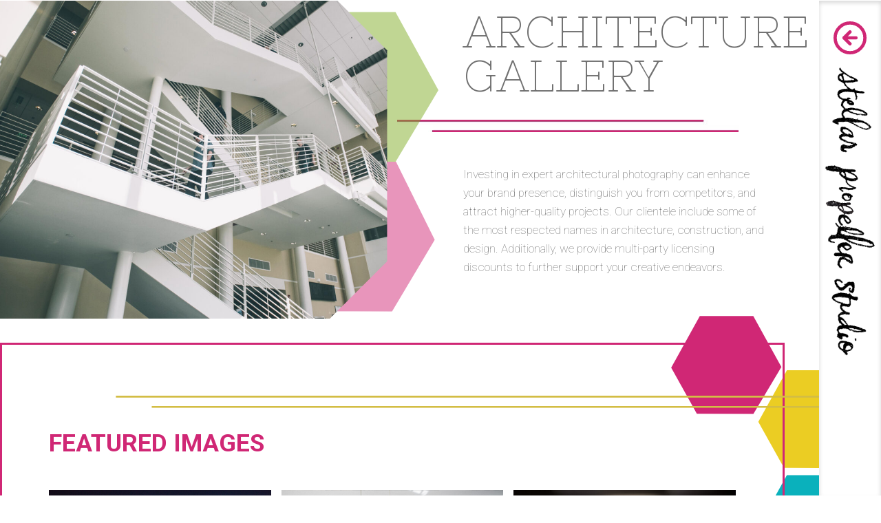

--- FILE ---
content_type: text/html; charset=UTF-8
request_url: https://www.stellarpropellerstudio.com/galleries/architecture-gallery/
body_size: 18738
content:
<!doctype html>
<html lang="en-US">
<head>
	<meta charset="UTF-8">
	<meta name="viewport" content="width=device-width, initial-scale=1">
	<link rel="profile" href="https://gmpg.org/xfn/11">

	<meta name='robots' content='index, follow, max-image-preview:large, max-snippet:-1, max-video-preview:-1' />

	<!-- This site is optimized with the Yoast SEO plugin v26.8 - https://yoast.com/product/yoast-seo-wordpress/ -->
	<title>Architecture - Stellar Propeller Studio</title>
	<link rel="canonical" href="https://www.stellarpropellerstudio.com/galleries/architecture-gallery/" />
	<meta property="og:locale" content="en_US" />
	<meta property="og:type" content="article" />
	<meta property="og:title" content="Architecture - Stellar Propeller Studio" />
	<meta property="og:url" content="https://www.stellarpropellerstudio.com/galleries/architecture-gallery/" />
	<meta property="og:site_name" content="Stellar Propeller Studio" />
	<meta property="article:modified_time" content="2024-02-24T15:36:48+00:00" />
	<meta property="og:image" content="https://www.stellarpropellerstudio.com/wp-content/uploads/2024/02/SP-Architecture-Dwire-Hall-6852.jpg" />
	<meta property="og:image:width" content="2080" />
	<meta property="og:image:height" content="1403" />
	<meta property="og:image:type" content="image/jpeg" />
	<meta name="twitter:card" content="summary_large_image" />
	<meta name="twitter:label1" content="Est. reading time" />
	<meta name="twitter:data1" content="1 minute" />
	<script type="application/ld+json" class="yoast-schema-graph">{"@context":"https://schema.org","@graph":[{"@type":"WebPage","@id":"https://www.stellarpropellerstudio.com/galleries/architecture-gallery/","url":"https://www.stellarpropellerstudio.com/galleries/architecture-gallery/","name":"Architecture - Stellar Propeller Studio","isPartOf":{"@id":"https://www.stellarpropellerstudio.com/#website"},"primaryImageOfPage":{"@id":"https://www.stellarpropellerstudio.com/galleries/architecture-gallery/#primaryimage"},"image":{"@id":"https://www.stellarpropellerstudio.com/galleries/architecture-gallery/#primaryimage"},"thumbnailUrl":"https://www.stellarpropellerstudio.com/wp-content/uploads/2024/02/SP-Architecture-Dwire-Hall-6852.jpg","datePublished":"2024-02-16T12:09:01+00:00","dateModified":"2024-02-24T15:36:48+00:00","breadcrumb":{"@id":"https://www.stellarpropellerstudio.com/galleries/architecture-gallery/#breadcrumb"},"inLanguage":"en-US","potentialAction":[{"@type":"ReadAction","target":["https://www.stellarpropellerstudio.com/galleries/architecture-gallery/"]}]},{"@type":"ImageObject","inLanguage":"en-US","@id":"https://www.stellarpropellerstudio.com/galleries/architecture-gallery/#primaryimage","url":"https://www.stellarpropellerstudio.com/wp-content/uploads/2024/02/SP-Architecture-Dwire-Hall-6852.jpg","contentUrl":"https://www.stellarpropellerstudio.com/wp-content/uploads/2024/02/SP-Architecture-Dwire-Hall-6852.jpg","width":2080,"height":1403},{"@type":"BreadcrumbList","@id":"https://www.stellarpropellerstudio.com/galleries/architecture-gallery/#breadcrumb","itemListElement":[{"@type":"ListItem","position":1,"name":"Home","item":"https://www.stellarpropellerstudio.com/"},{"@type":"ListItem","position":2,"name":"Architecture"}]},{"@type":"WebSite","@id":"https://www.stellarpropellerstudio.com/#website","url":"https://www.stellarpropellerstudio.com/","name":"Stellar Propeller Studio","description":"","publisher":{"@id":"https://www.stellarpropellerstudio.com/#organization"},"potentialAction":[{"@type":"SearchAction","target":{"@type":"EntryPoint","urlTemplate":"https://www.stellarpropellerstudio.com/?s={search_term_string}"},"query-input":{"@type":"PropertyValueSpecification","valueRequired":true,"valueName":"search_term_string"}}],"inLanguage":"en-US"},{"@type":"Organization","@id":"https://www.stellarpropellerstudio.com/#organization","name":"Stellar Propeller Studio","url":"https://www.stellarpropellerstudio.com/","logo":{"@type":"ImageObject","inLanguage":"en-US","@id":"https://www.stellarpropellerstudio.com/#/schema/logo/image/","url":"https://www.stellarpropellerstudio.com/wp-content/uploads/2021/10/SP-handwritten-NoINKblots-smaller.svg","contentUrl":"https://www.stellarpropellerstudio.com/wp-content/uploads/2021/10/SP-handwritten-NoINKblots-smaller.svg","width":705,"height":122,"caption":"Stellar Propeller Studio"},"image":{"@id":"https://www.stellarpropellerstudio.com/#/schema/logo/image/"}}]}</script>
	<!-- / Yoast SEO plugin. -->


<link rel="alternate" type="application/rss+xml" title="Stellar Propeller Studio &raquo; Feed" href="https://www.stellarpropellerstudio.com/feed/" />
<link rel="alternate" title="oEmbed (JSON)" type="application/json+oembed" href="https://www.stellarpropellerstudio.com/wp-json/oembed/1.0/embed?url=https%3A%2F%2Fwww.stellarpropellerstudio.com%2Fgalleries%2Farchitecture-gallery%2F" />
<link rel="alternate" title="oEmbed (XML)" type="text/xml+oembed" href="https://www.stellarpropellerstudio.com/wp-json/oembed/1.0/embed?url=https%3A%2F%2Fwww.stellarpropellerstudio.com%2Fgalleries%2Farchitecture-gallery%2F&#038;format=xml" />
<style id='wp-img-auto-sizes-contain-inline-css'>
img:is([sizes=auto i],[sizes^="auto," i]){contain-intrinsic-size:3000px 1500px}
/*# sourceURL=wp-img-auto-sizes-contain-inline-css */
</style>

<style id='wp-emoji-styles-inline-css'>

	img.wp-smiley, img.emoji {
		display: inline !important;
		border: none !important;
		box-shadow: none !important;
		height: 1em !important;
		width: 1em !important;
		margin: 0 0.07em !important;
		vertical-align: -0.1em !important;
		background: none !important;
		padding: 0 !important;
	}
/*# sourceURL=wp-emoji-styles-inline-css */
</style>
<link rel='stylesheet' id='wp-block-library-css' href='https://www.stellarpropellerstudio.com/wp-includes/css/dist/block-library/style.min.css?ver=6.9' media='all' />
<style id='classic-theme-styles-inline-css'>
/*! This file is auto-generated */
.wp-block-button__link{color:#fff;background-color:#32373c;border-radius:9999px;box-shadow:none;text-decoration:none;padding:calc(.667em + 2px) calc(1.333em + 2px);font-size:1.125em}.wp-block-file__button{background:#32373c;color:#fff;text-decoration:none}
/*# sourceURL=/wp-includes/css/classic-themes.min.css */
</style>
<style id='global-styles-inline-css'>
:root{--wp--preset--aspect-ratio--square: 1;--wp--preset--aspect-ratio--4-3: 4/3;--wp--preset--aspect-ratio--3-4: 3/4;--wp--preset--aspect-ratio--3-2: 3/2;--wp--preset--aspect-ratio--2-3: 2/3;--wp--preset--aspect-ratio--16-9: 16/9;--wp--preset--aspect-ratio--9-16: 9/16;--wp--preset--color--black: #000000;--wp--preset--color--cyan-bluish-gray: #abb8c3;--wp--preset--color--white: #ffffff;--wp--preset--color--pale-pink: #f78da7;--wp--preset--color--vivid-red: #cf2e2e;--wp--preset--color--luminous-vivid-orange: #ff6900;--wp--preset--color--luminous-vivid-amber: #fcb900;--wp--preset--color--light-green-cyan: #7bdcb5;--wp--preset--color--vivid-green-cyan: #00d084;--wp--preset--color--pale-cyan-blue: #8ed1fc;--wp--preset--color--vivid-cyan-blue: #0693e3;--wp--preset--color--vivid-purple: #9b51e0;--wp--preset--gradient--vivid-cyan-blue-to-vivid-purple: linear-gradient(135deg,rgb(6,147,227) 0%,rgb(155,81,224) 100%);--wp--preset--gradient--light-green-cyan-to-vivid-green-cyan: linear-gradient(135deg,rgb(122,220,180) 0%,rgb(0,208,130) 100%);--wp--preset--gradient--luminous-vivid-amber-to-luminous-vivid-orange: linear-gradient(135deg,rgb(252,185,0) 0%,rgb(255,105,0) 100%);--wp--preset--gradient--luminous-vivid-orange-to-vivid-red: linear-gradient(135deg,rgb(255,105,0) 0%,rgb(207,46,46) 100%);--wp--preset--gradient--very-light-gray-to-cyan-bluish-gray: linear-gradient(135deg,rgb(238,238,238) 0%,rgb(169,184,195) 100%);--wp--preset--gradient--cool-to-warm-spectrum: linear-gradient(135deg,rgb(74,234,220) 0%,rgb(151,120,209) 20%,rgb(207,42,186) 40%,rgb(238,44,130) 60%,rgb(251,105,98) 80%,rgb(254,248,76) 100%);--wp--preset--gradient--blush-light-purple: linear-gradient(135deg,rgb(255,206,236) 0%,rgb(152,150,240) 100%);--wp--preset--gradient--blush-bordeaux: linear-gradient(135deg,rgb(254,205,165) 0%,rgb(254,45,45) 50%,rgb(107,0,62) 100%);--wp--preset--gradient--luminous-dusk: linear-gradient(135deg,rgb(255,203,112) 0%,rgb(199,81,192) 50%,rgb(65,88,208) 100%);--wp--preset--gradient--pale-ocean: linear-gradient(135deg,rgb(255,245,203) 0%,rgb(182,227,212) 50%,rgb(51,167,181) 100%);--wp--preset--gradient--electric-grass: linear-gradient(135deg,rgb(202,248,128) 0%,rgb(113,206,126) 100%);--wp--preset--gradient--midnight: linear-gradient(135deg,rgb(2,3,129) 0%,rgb(40,116,252) 100%);--wp--preset--font-size--small: 13px;--wp--preset--font-size--medium: 20px;--wp--preset--font-size--large: 36px;--wp--preset--font-size--x-large: 42px;--wp--preset--spacing--20: 0.44rem;--wp--preset--spacing--30: 0.67rem;--wp--preset--spacing--40: 1rem;--wp--preset--spacing--50: 1.5rem;--wp--preset--spacing--60: 2.25rem;--wp--preset--spacing--70: 3.38rem;--wp--preset--spacing--80: 5.06rem;--wp--preset--shadow--natural: 6px 6px 9px rgba(0, 0, 0, 0.2);--wp--preset--shadow--deep: 12px 12px 50px rgba(0, 0, 0, 0.4);--wp--preset--shadow--sharp: 6px 6px 0px rgba(0, 0, 0, 0.2);--wp--preset--shadow--outlined: 6px 6px 0px -3px rgb(255, 255, 255), 6px 6px rgb(0, 0, 0);--wp--preset--shadow--crisp: 6px 6px 0px rgb(0, 0, 0);}:where(.is-layout-flex){gap: 0.5em;}:where(.is-layout-grid){gap: 0.5em;}body .is-layout-flex{display: flex;}.is-layout-flex{flex-wrap: wrap;align-items: center;}.is-layout-flex > :is(*, div){margin: 0;}body .is-layout-grid{display: grid;}.is-layout-grid > :is(*, div){margin: 0;}:where(.wp-block-columns.is-layout-flex){gap: 2em;}:where(.wp-block-columns.is-layout-grid){gap: 2em;}:where(.wp-block-post-template.is-layout-flex){gap: 1.25em;}:where(.wp-block-post-template.is-layout-grid){gap: 1.25em;}.has-black-color{color: var(--wp--preset--color--black) !important;}.has-cyan-bluish-gray-color{color: var(--wp--preset--color--cyan-bluish-gray) !important;}.has-white-color{color: var(--wp--preset--color--white) !important;}.has-pale-pink-color{color: var(--wp--preset--color--pale-pink) !important;}.has-vivid-red-color{color: var(--wp--preset--color--vivid-red) !important;}.has-luminous-vivid-orange-color{color: var(--wp--preset--color--luminous-vivid-orange) !important;}.has-luminous-vivid-amber-color{color: var(--wp--preset--color--luminous-vivid-amber) !important;}.has-light-green-cyan-color{color: var(--wp--preset--color--light-green-cyan) !important;}.has-vivid-green-cyan-color{color: var(--wp--preset--color--vivid-green-cyan) !important;}.has-pale-cyan-blue-color{color: var(--wp--preset--color--pale-cyan-blue) !important;}.has-vivid-cyan-blue-color{color: var(--wp--preset--color--vivid-cyan-blue) !important;}.has-vivid-purple-color{color: var(--wp--preset--color--vivid-purple) !important;}.has-black-background-color{background-color: var(--wp--preset--color--black) !important;}.has-cyan-bluish-gray-background-color{background-color: var(--wp--preset--color--cyan-bluish-gray) !important;}.has-white-background-color{background-color: var(--wp--preset--color--white) !important;}.has-pale-pink-background-color{background-color: var(--wp--preset--color--pale-pink) !important;}.has-vivid-red-background-color{background-color: var(--wp--preset--color--vivid-red) !important;}.has-luminous-vivid-orange-background-color{background-color: var(--wp--preset--color--luminous-vivid-orange) !important;}.has-luminous-vivid-amber-background-color{background-color: var(--wp--preset--color--luminous-vivid-amber) !important;}.has-light-green-cyan-background-color{background-color: var(--wp--preset--color--light-green-cyan) !important;}.has-vivid-green-cyan-background-color{background-color: var(--wp--preset--color--vivid-green-cyan) !important;}.has-pale-cyan-blue-background-color{background-color: var(--wp--preset--color--pale-cyan-blue) !important;}.has-vivid-cyan-blue-background-color{background-color: var(--wp--preset--color--vivid-cyan-blue) !important;}.has-vivid-purple-background-color{background-color: var(--wp--preset--color--vivid-purple) !important;}.has-black-border-color{border-color: var(--wp--preset--color--black) !important;}.has-cyan-bluish-gray-border-color{border-color: var(--wp--preset--color--cyan-bluish-gray) !important;}.has-white-border-color{border-color: var(--wp--preset--color--white) !important;}.has-pale-pink-border-color{border-color: var(--wp--preset--color--pale-pink) !important;}.has-vivid-red-border-color{border-color: var(--wp--preset--color--vivid-red) !important;}.has-luminous-vivid-orange-border-color{border-color: var(--wp--preset--color--luminous-vivid-orange) !important;}.has-luminous-vivid-amber-border-color{border-color: var(--wp--preset--color--luminous-vivid-amber) !important;}.has-light-green-cyan-border-color{border-color: var(--wp--preset--color--light-green-cyan) !important;}.has-vivid-green-cyan-border-color{border-color: var(--wp--preset--color--vivid-green-cyan) !important;}.has-pale-cyan-blue-border-color{border-color: var(--wp--preset--color--pale-cyan-blue) !important;}.has-vivid-cyan-blue-border-color{border-color: var(--wp--preset--color--vivid-cyan-blue) !important;}.has-vivid-purple-border-color{border-color: var(--wp--preset--color--vivid-purple) !important;}.has-vivid-cyan-blue-to-vivid-purple-gradient-background{background: var(--wp--preset--gradient--vivid-cyan-blue-to-vivid-purple) !important;}.has-light-green-cyan-to-vivid-green-cyan-gradient-background{background: var(--wp--preset--gradient--light-green-cyan-to-vivid-green-cyan) !important;}.has-luminous-vivid-amber-to-luminous-vivid-orange-gradient-background{background: var(--wp--preset--gradient--luminous-vivid-amber-to-luminous-vivid-orange) !important;}.has-luminous-vivid-orange-to-vivid-red-gradient-background{background: var(--wp--preset--gradient--luminous-vivid-orange-to-vivid-red) !important;}.has-very-light-gray-to-cyan-bluish-gray-gradient-background{background: var(--wp--preset--gradient--very-light-gray-to-cyan-bluish-gray) !important;}.has-cool-to-warm-spectrum-gradient-background{background: var(--wp--preset--gradient--cool-to-warm-spectrum) !important;}.has-blush-light-purple-gradient-background{background: var(--wp--preset--gradient--blush-light-purple) !important;}.has-blush-bordeaux-gradient-background{background: var(--wp--preset--gradient--blush-bordeaux) !important;}.has-luminous-dusk-gradient-background{background: var(--wp--preset--gradient--luminous-dusk) !important;}.has-pale-ocean-gradient-background{background: var(--wp--preset--gradient--pale-ocean) !important;}.has-electric-grass-gradient-background{background: var(--wp--preset--gradient--electric-grass) !important;}.has-midnight-gradient-background{background: var(--wp--preset--gradient--midnight) !important;}.has-small-font-size{font-size: var(--wp--preset--font-size--small) !important;}.has-medium-font-size{font-size: var(--wp--preset--font-size--medium) !important;}.has-large-font-size{font-size: var(--wp--preset--font-size--large) !important;}.has-x-large-font-size{font-size: var(--wp--preset--font-size--x-large) !important;}
:where(.wp-block-post-template.is-layout-flex){gap: 1.25em;}:where(.wp-block-post-template.is-layout-grid){gap: 1.25em;}
:where(.wp-block-term-template.is-layout-flex){gap: 1.25em;}:where(.wp-block-term-template.is-layout-grid){gap: 1.25em;}
:where(.wp-block-columns.is-layout-flex){gap: 2em;}:where(.wp-block-columns.is-layout-grid){gap: 2em;}
:root :where(.wp-block-pullquote){font-size: 1.5em;line-height: 1.6;}
/*# sourceURL=global-styles-inline-css */
</style>
<link rel='stylesheet' id='npc-style-css' href='https://www.stellarpropellerstudio.com/wp-content/themes/npc/style.css?ver=655192175' media='all' />
<link rel='stylesheet' id='elementor-frontend-css' href='https://www.stellarpropellerstudio.com/wp-content/plugins/elementor/assets/css/frontend.min.css?ver=3.34.2' media='all' />
<link rel='stylesheet' id='widget-image-css' href='https://www.stellarpropellerstudio.com/wp-content/plugins/elementor/assets/css/widget-image.min.css?ver=3.34.2' media='all' />
<link rel='stylesheet' id='widget-heading-css' href='https://www.stellarpropellerstudio.com/wp-content/plugins/elementor/assets/css/widget-heading.min.css?ver=3.34.2' media='all' />
<link rel='stylesheet' id='e-animation-slideInLeft-css' href='https://www.stellarpropellerstudio.com/wp-content/plugins/elementor/assets/lib/animations/styles/slideInLeft.min.css?ver=3.34.2' media='all' />
<link rel='stylesheet' id='e-animation-slideInRight-css' href='https://www.stellarpropellerstudio.com/wp-content/plugins/elementor/assets/lib/animations/styles/slideInRight.min.css?ver=3.34.2' media='all' />
<link rel='stylesheet' id='swiper-css' href='https://www.stellarpropellerstudio.com/wp-content/plugins/elementor/assets/lib/swiper/v8/css/swiper.min.css?ver=8.4.5' media='all' />
<link rel='stylesheet' id='e-swiper-css' href='https://www.stellarpropellerstudio.com/wp-content/plugins/elementor/assets/css/conditionals/e-swiper.min.css?ver=3.34.2' media='all' />
<link rel='stylesheet' id='widget-gallery-css' href='https://www.stellarpropellerstudio.com/wp-content/plugins/elementor-pro/assets/css/widget-gallery.min.css?ver=3.34.1' media='all' />
<link rel='stylesheet' id='elementor-gallery-css' href='https://www.stellarpropellerstudio.com/wp-content/plugins/elementor/assets/lib/e-gallery/css/e-gallery.min.css?ver=1.2.0' media='all' />
<link rel='stylesheet' id='e-transitions-css' href='https://www.stellarpropellerstudio.com/wp-content/plugins/elementor-pro/assets/css/conditionals/transitions.min.css?ver=3.34.1' media='all' />
<link rel='stylesheet' id='widget-loop-common-css' href='https://www.stellarpropellerstudio.com/wp-content/plugins/elementor-pro/assets/css/widget-loop-common.min.css?ver=3.34.1' media='all' />
<link rel='stylesheet' id='widget-loop-carousel-css' href='https://www.stellarpropellerstudio.com/wp-content/plugins/elementor-pro/assets/css/widget-loop-carousel.min.css?ver=3.34.1' media='all' />
<link rel='stylesheet' id='e-sticky-css' href='https://www.stellarpropellerstudio.com/wp-content/plugins/elementor-pro/assets/css/modules/sticky.min.css?ver=3.34.1' media='all' />
<link rel='stylesheet' id='elementor-icons-css' href='https://www.stellarpropellerstudio.com/wp-content/plugins/elementor/assets/lib/eicons/css/elementor-icons.min.css?ver=5.46.0' media='all' />
<link rel='stylesheet' id='elementor-post-5-css' href='https://www.stellarpropellerstudio.com/wp-content/uploads/elementor/css/post-5.css?ver=1768915540' media='all' />
<link rel='stylesheet' id='font-awesome-5-all-css' href='https://www.stellarpropellerstudio.com/wp-content/plugins/elementor/assets/lib/font-awesome/css/all.min.css?ver=3.34.2' media='all' />
<link rel='stylesheet' id='font-awesome-4-shim-css' href='https://www.stellarpropellerstudio.com/wp-content/plugins/elementor/assets/lib/font-awesome/css/v4-shims.min.css?ver=3.34.2' media='all' />
<link rel='stylesheet' id='elementor-post-741-css' href='https://www.stellarpropellerstudio.com/wp-content/uploads/elementor/css/post-741.css?ver=1768918707' media='all' />
<link rel='stylesheet' id='ecs-styles-css' href='https://www.stellarpropellerstudio.com/wp-content/plugins/ele-custom-skin/assets/css/ecs-style.css?ver=3.1.9' media='all' />
<link rel='stylesheet' id='elementor-post-1784-css' href='https://www.stellarpropellerstudio.com/wp-content/uploads/elementor/css/post-1784.css?ver=1708089215' media='all' />
<script src="https://www.stellarpropellerstudio.com/wp-includes/js/jquery/jquery.min.js?ver=3.7.1" id="jquery-core-js"></script>
<script src="https://www.stellarpropellerstudio.com/wp-includes/js/jquery/jquery-migrate.min.js?ver=3.4.1" id="jquery-migrate-js"></script>
<script src="https://www.stellarpropellerstudio.com/wp-content/plugins/elementor/assets/lib/font-awesome/js/v4-shims.min.js?ver=3.34.2" id="font-awesome-4-shim-js"></script>
<script id="ecs_ajax_load-js-extra">
var ecs_ajax_params = {"ajaxurl":"https://www.stellarpropellerstudio.com/wp-admin/admin-ajax.php","posts":"{\"page\":0,\"galleries\":\"architecture-gallery\",\"post_type\":\"galleries\",\"name\":\"architecture-gallery\",\"error\":\"\",\"m\":\"\",\"p\":0,\"post_parent\":\"\",\"subpost\":\"\",\"subpost_id\":\"\",\"attachment\":\"\",\"attachment_id\":0,\"pagename\":\"\",\"page_id\":0,\"second\":\"\",\"minute\":\"\",\"hour\":\"\",\"day\":0,\"monthnum\":0,\"year\":0,\"w\":0,\"category_name\":\"\",\"tag\":\"\",\"cat\":\"\",\"tag_id\":\"\",\"author\":\"\",\"author_name\":\"\",\"feed\":\"\",\"tb\":\"\",\"paged\":0,\"meta_key\":\"\",\"meta_value\":\"\",\"preview\":\"\",\"s\":\"\",\"sentence\":\"\",\"title\":\"\",\"fields\":\"all\",\"menu_order\":\"\",\"embed\":\"\",\"category__in\":[],\"category__not_in\":[],\"category__and\":[],\"post__in\":[],\"post__not_in\":[],\"post_name__in\":[],\"tag__in\":[],\"tag__not_in\":[],\"tag__and\":[],\"tag_slug__in\":[],\"tag_slug__and\":[],\"post_parent__in\":[],\"post_parent__not_in\":[],\"author__in\":[],\"author__not_in\":[],\"search_columns\":[],\"ignore_sticky_posts\":false,\"suppress_filters\":false,\"cache_results\":true,\"update_post_term_cache\":true,\"update_menu_item_cache\":false,\"lazy_load_term_meta\":true,\"update_post_meta_cache\":true,\"posts_per_page\":10,\"nopaging\":false,\"comments_per_page\":\"50\",\"no_found_rows\":false,\"order\":\"DESC\"}"};
//# sourceURL=ecs_ajax_load-js-extra
</script>
<script src="https://www.stellarpropellerstudio.com/wp-content/plugins/ele-custom-skin/assets/js/ecs_ajax_pagination.js?ver=3.1.9" id="ecs_ajax_load-js"></script>
<script src="https://www.stellarpropellerstudio.com/wp-content/plugins/ele-custom-skin/assets/js/ecs.js?ver=3.1.9" id="ecs-script-js"></script>
<link rel="https://api.w.org/" href="https://www.stellarpropellerstudio.com/wp-json/" /><link rel="alternate" title="JSON" type="application/json" href="https://www.stellarpropellerstudio.com/wp-json/wp/v2/galleries/3286" /><link rel="EditURI" type="application/rsd+xml" title="RSD" href="https://www.stellarpropellerstudio.com/xmlrpc.php?rsd" />
<meta name="generator" content="WordPress 6.9" />
<link rel='shortlink' href='https://www.stellarpropellerstudio.com/?p=3286' />
<meta name="generator" content="Elementor 3.34.2; features: additional_custom_breakpoints; settings: css_print_method-external, google_font-enabled, font_display-swap">
			<style>
				.e-con.e-parent:nth-of-type(n+4):not(.e-lazyloaded):not(.e-no-lazyload),
				.e-con.e-parent:nth-of-type(n+4):not(.e-lazyloaded):not(.e-no-lazyload) * {
					background-image: none !important;
				}
				@media screen and (max-height: 1024px) {
					.e-con.e-parent:nth-of-type(n+3):not(.e-lazyloaded):not(.e-no-lazyload),
					.e-con.e-parent:nth-of-type(n+3):not(.e-lazyloaded):not(.e-no-lazyload) * {
						background-image: none !important;
					}
				}
				@media screen and (max-height: 640px) {
					.e-con.e-parent:nth-of-type(n+2):not(.e-lazyloaded):not(.e-no-lazyload),
					.e-con.e-parent:nth-of-type(n+2):not(.e-lazyloaded):not(.e-no-lazyload) * {
						background-image: none !important;
					}
				}
			</style>
			<link rel="icon" href="https://www.stellarpropellerstudio.com/wp-content/uploads/2021/10/cropped-Logo-stacked-32x32.png" sizes="32x32" />
<link rel="icon" href="https://www.stellarpropellerstudio.com/wp-content/uploads/2021/10/cropped-Logo-stacked-192x192.png" sizes="192x192" />
<link rel="apple-touch-icon" href="https://www.stellarpropellerstudio.com/wp-content/uploads/2021/10/cropped-Logo-stacked-180x180.png" />
<meta name="msapplication-TileImage" content="https://www.stellarpropellerstudio.com/wp-content/uploads/2021/10/cropped-Logo-stacked-270x270.png" />
		<style id="wp-custom-css">
			.coverGal .e-gallery-image {
	background-size: 80% !important;
	background-position: center !important;
	pointer-events: none !important;
	min-height: 150px;
}

.coverGal .elementor-gallery-item__overlay {
	display: none !important;
}

.pink {
	color: var(--e-global-color-primary);
}

li.menu-item.hideMe {
	display: none !important;
}

.coverGal
{
	filter: grayscale(100%);
}

.dialog-type-lightbox {
	z-index: 5000000;
}

div.navOpen a.elementor-size-md {
	    background: url(https://www.stellarpropellerstudio.com/wp-content/uploads/2021/09/Open-Arrow.svg) no-repeat center !important;
	background-size: contain !important;

}

div.navOpen.active a.elementor-size-md {
  background: url("https://www.stellarpropellerstudio.com/wp-content/uploads/2021/10/Close-button.svg") no-repeat center !important;
	background-size: contain !important;
}

a.elementor-button-link.elementor-size-sm {
  padding: 23px 38px;
  border-radius: 0px;
  min-width: 230px;
  background: #F2F2F2 url("https://www.stellarpropellerstudio.com/wp-content/uploads/2021/10/button-background.png") no-repeat left !important;
}		</style>
		
	<!-- Portkey -->
	<script src="https://www.stellarpropellerstudio.com/wp-content/themes/npc/js/port.min.js" charset="utf-8"></script>

	<!-- Integrated Kits -->
	<!-- copy/paste adobe font kit code here -->	<link rel="preconnect" href="https://fonts.googleapis.com"> <link rel="preconnect" href="https://fonts.gstatic.com" crossorigin> <link href="https://fonts.googleapis.com/css2?family=Nixie+One&family=Open+Sans:wdth,wght@75,700;100,400;100,600;100,700&display=swap" rel="stylesheet"> <link rel="preconnect" href="https://fonts.googleapis.com"> <link rel="preconnect" href="https://fonts.gstatic.com" crossorigin> <link href="https://fonts.googleapis.com/css2?family=Roboto+Condensed:wght@300;400;700&display=swap" rel="stylesheet"><link rel="preconnect" href="https://fonts.googleapis.com"> <link rel="preconnect" href="https://fonts.gstatic.com" crossorigin> <link href="https://fonts.googleapis.com/css2?family=Roboto+Condensed:wght@300;400;700&family=Roboto:wght@100;400;700&display=swap" rel="stylesheet">
	<!-- Include Site Settings ACF Options Footer Scripts -->
	<script type="text/javascript">
	console.log('Header Scripts Here');
</script>

<!-- Google tag (gtag.js) -->
<script async src="https://www.googletagmanager.com/gtag/js?id=G-2N1M0YW3RJ"></script>
<script>
  window.dataLayer = window.dataLayer || [];
  function gtag(){dataLayer.push(arguments);}
  gtag('js', new Date());

  gtag('config', 'G-2N1M0YW3RJ');
</script>
</head>

<body class="wp-singular galleries-template-default single single-galleries postid-3286 wp-custom-logo wp-theme-npc elementor-default elementor-template-full-width elementor-kit-5 elementor-page-741">

<!-- Include Site Settings ACF Options Footer Scripts -->
<script type="text/javascript">
	console.log('Open Body Scripts Here');
</script>
<div id="page" class="site">
	<a class="skip-link screen-reader-text" href="#primary">Skip to content</a>

	<!-- Elementor Header -->
			<div data-elementor-type="section" data-elementor-id="19" class="elementor elementor-19" data-elementor-post-type="elementor_library">
					<header class="elementor-section elementor-top-section elementor-element elementor-element-2699a845 elementor-section-content-middle elementor-section-full_width mainHeader elementor-hidden-desktop elementor-hidden-tablet elementor-section-height-default elementor-section-height-default" data-id="2699a845" data-element_type="section" data-settings="{&quot;background_background&quot;:&quot;classic&quot;,&quot;sticky&quot;:&quot;top&quot;,&quot;sticky_on&quot;:[&quot;desktop&quot;,&quot;tablet&quot;,&quot;mobile&quot;],&quot;sticky_offset&quot;:0,&quot;sticky_effects_offset&quot;:0,&quot;sticky_anchor_link_offset&quot;:0}">
						<div class="elementor-container elementor-column-gap-no">
					<div class="elementor-column elementor-col-50 elementor-top-column elementor-element elementor-element-2ec8dc64" data-id="2ec8dc64" data-element_type="column">
			<div class="elementor-widget-wrap elementor-element-populated">
						<div class="elementor-element elementor-element-3f91e4ee elementor-widget elementor-widget-theme-site-logo elementor-widget-image" data-id="3f91e4ee" data-element_type="widget" data-widget_type="theme-site-logo.default">
				<div class="elementor-widget-container">
											<a href="https://www.stellarpropellerstudio.com">
			<img width="705" height="122" src="https://www.stellarpropellerstudio.com/wp-content/uploads/2021/10/SP-handwritten-NoINKblots-smaller.svg" class="attachment-full size-full wp-image-2084" alt="" />				</a>
											</div>
				</div>
					</div>
		</div>
				<div class="elementor-column elementor-col-50 elementor-top-column elementor-element elementor-element-119d8701" data-id="119d8701" data-element_type="column">
			<div class="elementor-widget-wrap elementor-element-populated">
						<div class="elementor-element elementor-element-b234028 elementor-view-default elementor-widget elementor-widget-icon" data-id="b234028" data-element_type="widget" data-widget_type="icon.default">
				<div class="elementor-widget-container">
							<div class="elementor-icon-wrapper">
			<a class="elementor-icon" href="#elementor-action%3Aaction%3Dpopup%3Aopen%26settings%3DeyJpZCI6IjIwMDAiLCJ0b2dnbGUiOmZhbHNlfQ%3D%3D">
			<i aria-hidden="true" class="far fa-bars"></i>			</a>
		</div>
						</div>
				</div>
					</div>
		</div>
					</div>
		</header>
				<section class="elementor-section elementor-top-section elementor-element elementor-element-88b63dc elementor-section-boxed elementor-section-height-default elementor-section-height-default" data-id="88b63dc" data-element_type="section">
						<div class="elementor-container elementor-column-gap-no">
					<div class="elementor-column elementor-col-100 elementor-top-column elementor-element elementor-element-fd908bf" data-id="fd908bf" data-element_type="column">
			<div class="elementor-widget-wrap elementor-element-populated">
						<div class="elementor-element elementor-element-dfa4e89 elementor-widget elementor-widget-html" data-id="dfa4e89" data-element_type="widget" data-widget_type="html.default">
				<div class="elementor-widget-container">
					<style>
    .elementor-panel-menu-item.elementor-panel-menu-item-notification-center,
.elementor-panel-menu-item.elementor-panel-menu-item-apps,
.elementor-panel-menu-item.elementor-panel-menu-item-site-editor,
.elementor-panel-menu-item.elementor-panel-menu-item-undefined,
#elementor-panel-get-pro-elements.elementor-nerd-box,
.elementor-control-media__promotions.elementor-descriptor {
	display: none !important;
}
</style>				</div>
				</div>
					</div>
		</div>
					</div>
		</section>
				</div>
				<div data-elementor-type="single-post" data-elementor-id="741" class="elementor elementor-741 elementor-location-single post-3286 galleries type-galleries status-publish has-post-thumbnail hentry" data-elementor-post-type="elementor_library">
					<section class="elementor-section elementor-top-section elementor-element elementor-element-777dba7 elementor-section-full_width interiorHeader elementor-section-height-default elementor-section-height-default" data-id="777dba7" data-element_type="section">
						<div class="elementor-container elementor-column-gap-default">
					<div class="elementor-column elementor-col-50 elementor-top-column elementor-element elementor-element-aaeaa50" data-id="aaeaa50" data-element_type="column" data-settings="{&quot;background_background&quot;:&quot;classic&quot;}">
			<div class="elementor-widget-wrap elementor-element-populated">
						<section class="elementor-section elementor-inner-section elementor-element elementor-element-d6c0743 elementor-section-full_width interiorHeader elementor-section-height-default elementor-section-height-default" data-id="d6c0743" data-element_type="section">
						<div class="elementor-container elementor-column-gap-default">
					<div class="elementor-column elementor-col-50 elementor-inner-column elementor-element elementor-element-98d6512" data-id="98d6512" data-element_type="column">
			<div class="elementor-widget-wrap elementor-element-populated">
						<div class="elementor-element elementor-element-60f2c05 elementor-widget-mobile__width-inherit elementor-widget elementor-widget-image" data-id="60f2c05" data-element_type="widget" data-widget_type="image.default">
				<div class="elementor-widget-container">
															<img width="2080" height="1403" src="https://www.stellarpropellerstudio.com/wp-content/uploads/2024/02/SP-Architecture-Dwire-Hall-6852.jpg" class="attachment-full size-full wp-image-3290" alt="" srcset="https://www.stellarpropellerstudio.com/wp-content/uploads/2024/02/SP-Architecture-Dwire-Hall-6852.jpg 2080w, https://www.stellarpropellerstudio.com/wp-content/uploads/2024/02/SP-Architecture-Dwire-Hall-6852-300x202.jpg 300w, https://www.stellarpropellerstudio.com/wp-content/uploads/2024/02/SP-Architecture-Dwire-Hall-6852-1024x691.jpg 1024w, https://www.stellarpropellerstudio.com/wp-content/uploads/2024/02/SP-Architecture-Dwire-Hall-6852-768x518.jpg 768w, https://www.stellarpropellerstudio.com/wp-content/uploads/2024/02/SP-Architecture-Dwire-Hall-6852-1536x1036.jpg 1536w, https://www.stellarpropellerstudio.com/wp-content/uploads/2024/02/SP-Architecture-Dwire-Hall-6852-2048x1381.jpg 2048w" sizes="(max-width: 2080px) 100vw, 2080px" />															</div>
				</div>
				<div class="elementor-element elementor-element-b5ac749 elementor-widget__width-auto elementor-absolute elementor-widget-mobile__width-auto elementor-widget elementor-widget-image" data-id="b5ac749" data-element_type="widget" data-settings="{&quot;_position&quot;:&quot;absolute&quot;}" data-widget_type="image.default">
				<div class="elementor-widget-container">
															<img width="1" height="1" src="https://www.stellarpropellerstudio.com/wp-content/uploads/2020/12/three-octos.svg" class="attachment-medium_large size-medium_large wp-image-545" alt="" />															</div>
				</div>
					</div>
		</div>
				<div class="elementor-column elementor-col-50 elementor-inner-column elementor-element elementor-element-e0cdda6" data-id="e0cdda6" data-element_type="column">
			<div class="elementor-widget-wrap elementor-element-populated">
						<div class="elementor-element elementor-element-326a3cc elementor-widget elementor-widget-heading" data-id="326a3cc" data-element_type="widget" data-widget_type="heading.default">
				<div class="elementor-widget-container">
					<h1 class="elementor-heading-title elementor-size-small">Architecture Gallery</h1>				</div>
				</div>
				<div class="elementor-element elementor-element-e2644a6 elementor-invisible elementor-widget elementor-widget-image" data-id="e2644a6" data-element_type="widget" data-settings="{&quot;_animation&quot;:&quot;slideInLeft&quot;}" data-widget_type="image.default">
				<div class="elementor-widget-container">
															<img width="527" height="19" src="https://www.stellarpropellerstudio.com/wp-content/uploads/2021/09/smaller-pink-lines.jpg" class="attachment-large size-large wp-image-472" alt="" srcset="https://www.stellarpropellerstudio.com/wp-content/uploads/2021/09/smaller-pink-lines.jpg 527w, https://www.stellarpropellerstudio.com/wp-content/uploads/2021/09/smaller-pink-lines-300x11.jpg 300w" sizes="(max-width: 527px) 100vw, 527px" />															</div>
				</div>
				<div class="elementor-element elementor-element-6f99944 elementor-hidden-tablet elementor-widget elementor-widget-text-editor" data-id="6f99944" data-element_type="widget" data-widget_type="text-editor.default">
				<div class="elementor-widget-container">
									<p>Investing in expert architectural photography can enhance your brand presence, distinguish you from competitors, and attract higher-quality projects. Our clientele include some of the most respected names in architecture, construction, and design. Additionally, we provide multi-party licensing discounts to further support your creative endeavors.</p>
								</div>
				</div>
					</div>
		</div>
					</div>
		</section>
				<section class="elementor-section elementor-inner-section elementor-element elementor-element-daaad1d elementor-section-boxed elementor-section-height-default elementor-section-height-default" data-id="daaad1d" data-element_type="section" data-settings="{&quot;background_background&quot;:&quot;classic&quot;}">
						<div class="elementor-container elementor-column-gap-default">
					<div class="elementor-column elementor-col-100 elementor-inner-column elementor-element elementor-element-1cad716" data-id="1cad716" data-element_type="column">
			<div class="elementor-widget-wrap elementor-element-populated">
						<div class="elementor-element elementor-element-98dd020 elementor-invisible elementor-widget elementor-widget-image" data-id="98dd020" data-element_type="widget" data-settings="{&quot;_animation&quot;:&quot;slideInRight&quot;}" data-widget_type="image.default">
				<div class="elementor-widget-container">
															<img width="1" height="1" src="https://www.stellarpropellerstudio.com/wp-content/uploads/2021/09/yellow-lines.svg" class="attachment-large size-large wp-image-579" alt="" />															</div>
				</div>
				<div class="elementor-element elementor-element-df7eb9c elementor-widget elementor-widget-heading" data-id="df7eb9c" data-element_type="widget" data-widget_type="heading.default">
				<div class="elementor-widget-container">
					<h2 class="elementor-heading-title elementor-size-default">Featured Images</h2>				</div>
				</div>
				<div class="elementor-element elementor-element-0569344 elementor-widget elementor-widget-gallery" data-id="0569344" data-element_type="widget" data-settings="{&quot;gallery_layout&quot;:&quot;masonry&quot;,&quot;columns&quot;:3,&quot;gap&quot;:{&quot;unit&quot;:&quot;px&quot;,&quot;size&quot;:15,&quot;sizes&quot;:[]},&quot;lazyload&quot;:&quot;yes&quot;,&quot;columns_tablet&quot;:2,&quot;columns_mobile&quot;:1,&quot;gap_tablet&quot;:{&quot;unit&quot;:&quot;px&quot;,&quot;size&quot;:10,&quot;sizes&quot;:[]},&quot;gap_mobile&quot;:{&quot;unit&quot;:&quot;px&quot;,&quot;size&quot;:10,&quot;sizes&quot;:[]},&quot;link_to&quot;:&quot;file&quot;,&quot;overlay_background&quot;:&quot;yes&quot;,&quot;content_hover_animation&quot;:&quot;fade-in&quot;}" data-widget_type="gallery.default">
				<div class="elementor-widget-container">
							<div class="elementor-gallery__container">
							<a class="e-gallery-item elementor-gallery-item elementor-animated-content" href="https://www.stellarpropellerstudio.com/wp-content/uploads/2024/02/SP-Architecture-First-Main-Round-1.2-0835-1.jpg" data-elementor-open-lightbox="yes" data-elementor-lightbox-slideshow="0569344" data-e-action-hash="#elementor-action%3Aaction%3Dlightbox%26settings%[base64]">
					<div class="e-gallery-image elementor-gallery-item__image" data-thumbnail="https://www.stellarpropellerstudio.com/wp-content/uploads/2024/02/SP-Architecture-First-Main-Round-1.2-0835-1-1024x683.jpg" data-width="640" data-height="427" aria-label="" role="img" ></div>
											<div class="elementor-gallery-item__overlay"></div>
														</a>
							<a class="e-gallery-item elementor-gallery-item elementor-animated-content" href="https://www.stellarpropellerstudio.com/wp-content/uploads/2024/02/SP-Architecture-2nd-St-4652.jpg" data-elementor-open-lightbox="yes" data-elementor-lightbox-slideshow="0569344" data-e-action-hash="#elementor-action%3Aaction%3Dlightbox%26settings%3DeyJpZCI6MzQ4NSwidXJsIjoiaHR0cHM6XC9cL3d3dy5zdGVsbGFycHJvcGVsbGVyc3R1ZGlvLmNvbVwvd3AtY29udGVudFwvdXBsb2Fkc1wvMjAyNFwvMDJcL1NQLUFyY2hpdGVjdHVyZS0ybmQtU3QtNDY1Mi5qcGciLCJzbGlkZXNob3ciOiIwNTY5MzQ0In0%3D">
					<div class="e-gallery-image elementor-gallery-item__image" data-thumbnail="https://www.stellarpropellerstudio.com/wp-content/uploads/2024/02/SP-Architecture-2nd-St-4652-1024x681.jpg" data-width="640" data-height="426" aria-label="" role="img" ></div>
											<div class="elementor-gallery-item__overlay"></div>
														</a>
							<a class="e-gallery-item elementor-gallery-item elementor-animated-content" href="https://www.stellarpropellerstudio.com/wp-content/uploads/2024/02/SP-Architecture-Blu-Staq-0961.jpg" data-elementor-open-lightbox="yes" data-elementor-lightbox-slideshow="0569344" data-e-action-hash="#elementor-action%3Aaction%3Dlightbox%26settings%[base64]%3D%3D">
					<div class="e-gallery-image elementor-gallery-item__image" data-thumbnail="https://www.stellarpropellerstudio.com/wp-content/uploads/2024/02/SP-Architecture-Blu-Staq-0961-1024x509.jpg" data-width="640" data-height="318" aria-label="" role="img" ></div>
											<div class="elementor-gallery-item__overlay"></div>
														</a>
							<a class="e-gallery-item elementor-gallery-item elementor-animated-content" href="https://www.stellarpropellerstudio.com/wp-content/uploads/2024/02/SP-Architecture-Broadmoor-Manor-5490-1-1.jpg" data-elementor-open-lightbox="yes" data-elementor-lightbox-slideshow="0569344" data-e-action-hash="#elementor-action%3Aaction%3Dlightbox%26settings%[base64]">
					<div class="e-gallery-image elementor-gallery-item__image" data-thumbnail="https://www.stellarpropellerstudio.com/wp-content/uploads/2024/02/SP-Architecture-Broadmoor-Manor-5490-1-1-1024x683.jpg" data-width="640" data-height="427" aria-label="" role="img" ></div>
											<div class="elementor-gallery-item__overlay"></div>
														</a>
							<a class="e-gallery-item elementor-gallery-item elementor-animated-content" href="https://www.stellarpropellerstudio.com/wp-content/uploads/2024/02/SP-Architecture-Blu-Staq-0846.jpg" data-elementor-open-lightbox="yes" data-elementor-lightbox-slideshow="0569344" data-e-action-hash="#elementor-action%3Aaction%3Dlightbox%26settings%[base64]%3D%3D">
					<div class="e-gallery-image elementor-gallery-item__image" data-thumbnail="https://www.stellarpropellerstudio.com/wp-content/uploads/2024/02/SP-Architecture-Blu-Staq-0846-1024x688.jpg" data-width="640" data-height="430" aria-label="" role="img" ></div>
											<div class="elementor-gallery-item__overlay"></div>
														</a>
							<a class="e-gallery-item elementor-gallery-item elementor-animated-content" href="https://www.stellarpropellerstudio.com/wp-content/uploads/2024/02/SP-Architecture-Broadmoor-Hotel-6298.jpg" data-elementor-open-lightbox="yes" data-elementor-lightbox-slideshow="0569344" data-e-action-hash="#elementor-action%3Aaction%3Dlightbox%26settings%[base64]%3D">
					<div class="e-gallery-image elementor-gallery-item__image" data-thumbnail="https://www.stellarpropellerstudio.com/wp-content/uploads/2024/02/SP-Architecture-Broadmoor-Hotel-6298-1024x681.jpg" data-width="640" data-height="426" aria-label="" role="img" ></div>
											<div class="elementor-gallery-item__overlay"></div>
														</a>
							<a class="e-gallery-item elementor-gallery-item elementor-animated-content" href="https://www.stellarpropellerstudio.com/wp-content/uploads/2024/02/SP-Architecture-GHM-Commercial-0575.jpg" data-elementor-open-lightbox="yes" data-elementor-lightbox-slideshow="0569344" data-e-action-hash="#elementor-action%3Aaction%3Dlightbox%26settings%[base64]%3D%3D">
					<div class="e-gallery-image elementor-gallery-item__image" data-thumbnail="https://www.stellarpropellerstudio.com/wp-content/uploads/2024/02/SP-Architecture-GHM-Commercial-0575-1024x683.jpg" data-width="640" data-height="427" aria-label="" role="img" ></div>
											<div class="elementor-gallery-item__overlay"></div>
														</a>
							<a class="e-gallery-item elementor-gallery-item elementor-animated-content" href="https://www.stellarpropellerstudio.com/wp-content/uploads/2024/02/SP-Architecture-Caring-For-Colorado-3.jpg" data-elementor-open-lightbox="yes" data-elementor-lightbox-slideshow="0569344" data-e-action-hash="#elementor-action%3Aaction%3Dlightbox%26settings%[base64]">
					<div class="e-gallery-image elementor-gallery-item__image" data-thumbnail="https://www.stellarpropellerstudio.com/wp-content/uploads/2024/02/SP-Architecture-Caring-For-Colorado-3-1024x705.jpg" data-width="640" data-height="441" aria-label="" role="img" ></div>
											<div class="elementor-gallery-item__overlay"></div>
														</a>
							<a class="e-gallery-item elementor-gallery-item elementor-animated-content" href="https://www.stellarpropellerstudio.com/wp-content/uploads/2024/02/SP-Architecture-Gonzalez-House-4278.jpg" data-elementor-open-lightbox="yes" data-elementor-lightbox-slideshow="0569344" data-e-action-hash="#elementor-action%3Aaction%3Dlightbox%26settings%[base64]%3D%3D">
					<div class="e-gallery-image elementor-gallery-item__image" data-thumbnail="https://www.stellarpropellerstudio.com/wp-content/uploads/2024/02/SP-Architecture-Gonzalez-House-4278-1024x683.jpg" data-width="640" data-height="427" aria-label="" role="img" ></div>
											<div class="elementor-gallery-item__overlay"></div>
														</a>
							<a class="e-gallery-item elementor-gallery-item elementor-animated-content" href="https://www.stellarpropellerstudio.com/wp-content/uploads/2024/02/SP-Architecture-Jaguar-COS-5560-1.jpg" data-elementor-open-lightbox="yes" data-elementor-lightbox-slideshow="0569344" data-e-action-hash="#elementor-action%3Aaction%3Dlightbox%26settings%[base64]%3D">
					<div class="e-gallery-image elementor-gallery-item__image" data-thumbnail="https://www.stellarpropellerstudio.com/wp-content/uploads/2024/02/SP-Architecture-Jaguar-COS-5560-1-1024x681.jpg" data-width="640" data-height="426" aria-label="" role="img" ></div>
											<div class="elementor-gallery-item__overlay"></div>
														</a>
							<a class="e-gallery-item elementor-gallery-item elementor-animated-content" href="https://www.stellarpropellerstudio.com/wp-content/uploads/2024/02/SP-Architecture-Gonzalez-House-4207.jpg" data-elementor-open-lightbox="yes" data-elementor-lightbox-slideshow="0569344" data-e-action-hash="#elementor-action%3Aaction%3Dlightbox%26settings%[base64]%3D%3D">
					<div class="e-gallery-image elementor-gallery-item__image" data-thumbnail="https://www.stellarpropellerstudio.com/wp-content/uploads/2024/02/SP-Architecture-Gonzalez-House-4207-1024x681.jpg" data-width="640" data-height="426" aria-label="" role="img" ></div>
											<div class="elementor-gallery-item__overlay"></div>
														</a>
							<a class="e-gallery-item elementor-gallery-item elementor-animated-content" href="https://www.stellarpropellerstudio.com/wp-content/uploads/2024/02/SP-Architecture-NUNN-CC-Arena-Red-Leg-4343.jpg" data-elementor-open-lightbox="yes" data-elementor-lightbox-slideshow="0569344" data-e-action-hash="#elementor-action%3Aaction%3Dlightbox%26settings%[base64]%3D">
					<div class="e-gallery-image elementor-gallery-item__image" data-thumbnail="https://www.stellarpropellerstudio.com/wp-content/uploads/2024/02/SP-Architecture-NUNN-CC-Arena-Red-Leg-4343-1024x681.jpg" data-width="640" data-height="426" aria-label="" role="img" ></div>
											<div class="elementor-gallery-item__overlay"></div>
														</a>
							<a class="e-gallery-item elementor-gallery-item elementor-animated-content" href="https://www.stellarpropellerstudio.com/wp-content/uploads/2024/02/SP-Architecture-Cumbre-Vista-2.jpg" data-elementor-open-lightbox="yes" data-elementor-lightbox-slideshow="0569344" data-e-action-hash="#elementor-action%3Aaction%3Dlightbox%26settings%[base64]%3D">
					<div class="e-gallery-image elementor-gallery-item__image" data-thumbnail="https://www.stellarpropellerstudio.com/wp-content/uploads/2024/02/SP-Architecture-Cumbre-Vista-2-1024x681.jpg" data-width="640" data-height="426" aria-label="" role="img" ></div>
											<div class="elementor-gallery-item__overlay"></div>
														</a>
							<a class="e-gallery-item elementor-gallery-item elementor-animated-content" href="https://www.stellarpropellerstudio.com/wp-content/uploads/2024/02/SP-Architecture-T.-Rowe-Price-Interior-1134.jpg" data-elementor-open-lightbox="yes" data-elementor-lightbox-slideshow="0569344" data-e-action-hash="#elementor-action%3Aaction%3Dlightbox%26settings%[base64]">
					<div class="e-gallery-image elementor-gallery-item__image" data-thumbnail="https://www.stellarpropellerstudio.com/wp-content/uploads/2024/02/SP-Architecture-T.-Rowe-Price-Interior-1134-1024x683.jpg" data-width="640" data-height="427" aria-label="" role="img" ></div>
											<div class="elementor-gallery-item__overlay"></div>
														</a>
							<a class="e-gallery-item elementor-gallery-item elementor-animated-content" href="https://www.stellarpropellerstudio.com/wp-content/uploads/2024/02/SP-Architecture-Dwire-Hall-6852-1.jpg" data-elementor-open-lightbox="yes" data-elementor-lightbox-slideshow="0569344" data-e-action-hash="#elementor-action%3Aaction%3Dlightbox%26settings%[base64]%3D">
					<div class="e-gallery-image elementor-gallery-item__image" data-thumbnail="https://www.stellarpropellerstudio.com/wp-content/uploads/2024/02/SP-Architecture-Dwire-Hall-6852-1-1024x691.jpg" data-width="640" data-height="432" aria-label="" role="img" ></div>
											<div class="elementor-gallery-item__overlay"></div>
														</a>
							<a class="e-gallery-item elementor-gallery-item elementor-animated-content" href="https://www.stellarpropellerstudio.com/wp-content/uploads/2024/02/SP-Architecture-2nd-St-7490.jpg" data-elementor-open-lightbox="yes" data-elementor-lightbox-slideshow="0569344" data-e-action-hash="#elementor-action%3Aaction%3Dlightbox%26settings%3DeyJpZCI6MzQ4NiwidXJsIjoiaHR0cHM6XC9cL3d3dy5zdGVsbGFycHJvcGVsbGVyc3R1ZGlvLmNvbVwvd3AtY29udGVudFwvdXBsb2Fkc1wvMjAyNFwvMDJcL1NQLUFyY2hpdGVjdHVyZS0ybmQtU3QtNzQ5MC5qcGciLCJzbGlkZXNob3ciOiIwNTY5MzQ0In0%3D">
					<div class="e-gallery-image elementor-gallery-item__image" data-thumbnail="https://www.stellarpropellerstudio.com/wp-content/uploads/2024/02/SP-Architecture-2nd-St-7490-1024x681.jpg" data-width="640" data-height="426" aria-label="" role="img" ></div>
											<div class="elementor-gallery-item__overlay"></div>
														</a>
							<a class="e-gallery-item elementor-gallery-item elementor-animated-content" href="https://www.stellarpropellerstudio.com/wp-content/uploads/2024/02/SP-Architecture-Cloud-Camp-4212.jpg" data-elementor-open-lightbox="yes" data-elementor-lightbox-slideshow="0569344" data-e-action-hash="#elementor-action%3Aaction%3Dlightbox%26settings%[base64]">
					<div class="e-gallery-image elementor-gallery-item__image" data-thumbnail="https://www.stellarpropellerstudio.com/wp-content/uploads/2024/02/SP-Architecture-Cloud-Camp-4212-603x1024.jpg" data-width="603" data-height="1024" aria-label="" role="img" ></div>
											<div class="elementor-gallery-item__overlay"></div>
														</a>
							<a class="e-gallery-item elementor-gallery-item elementor-animated-content" href="https://www.stellarpropellerstudio.com/wp-content/uploads/2024/02/SP-Architecture-T.-Rowe-Price-Interior-1147.jpg" data-elementor-open-lightbox="yes" data-elementor-lightbox-slideshow="0569344" data-e-action-hash="#elementor-action%3Aaction%3Dlightbox%26settings%[base64]">
					<div class="e-gallery-image elementor-gallery-item__image" data-thumbnail="https://www.stellarpropellerstudio.com/wp-content/uploads/2024/02/SP-Architecture-T.-Rowe-Price-Interior-1147-1024x683.jpg" data-width="640" data-height="427" aria-label="" role="img" ></div>
											<div class="elementor-gallery-item__overlay"></div>
														</a>
							<a class="e-gallery-item elementor-gallery-item elementor-animated-content" href="https://www.stellarpropellerstudio.com/wp-content/uploads/2024/02/SP-Architecture-Greenway-Flats-8693.jpg" data-elementor-open-lightbox="yes" data-elementor-lightbox-slideshow="0569344" data-e-action-hash="#elementor-action%3Aaction%3Dlightbox%26settings%[base64]%3D%3D">
					<div class="e-gallery-image elementor-gallery-item__image" data-thumbnail="https://www.stellarpropellerstudio.com/wp-content/uploads/2024/02/SP-Architecture-Greenway-Flats-8693-1024x683.jpg" data-width="640" data-height="427" aria-label="" role="img" ></div>
											<div class="elementor-gallery-item__overlay"></div>
														</a>
							<a class="e-gallery-item elementor-gallery-item elementor-animated-content" href="https://www.stellarpropellerstudio.com/wp-content/uploads/2024/02/SP-Architecture-Gonzalez-House-6708-1.jpg" data-elementor-open-lightbox="yes" data-elementor-lightbox-slideshow="0569344" data-e-action-hash="#elementor-action%3Aaction%3Dlightbox%26settings%[base64]">
					<div class="e-gallery-image elementor-gallery-item__image" data-thumbnail="https://www.stellarpropellerstudio.com/wp-content/uploads/2024/02/SP-Architecture-Gonzalez-House-6708-1-681x1024.jpg" data-width="640" data-height="962" aria-label="" role="img" ></div>
											<div class="elementor-gallery-item__overlay"></div>
														</a>
							<a class="e-gallery-item elementor-gallery-item elementor-animated-content" href="https://www.stellarpropellerstudio.com/wp-content/uploads/2024/02/SP-Architecture-Cumbre-Vista-4778.jpg" data-elementor-open-lightbox="yes" data-elementor-lightbox-slideshow="0569344" data-e-action-hash="#elementor-action%3Aaction%3Dlightbox%26settings%[base64]%3D">
					<div class="e-gallery-image elementor-gallery-item__image" data-thumbnail="https://www.stellarpropellerstudio.com/wp-content/uploads/2024/02/SP-Architecture-Cumbre-Vista-4778-1024x681.jpg" data-width="640" data-height="426" aria-label="" role="img" ></div>
											<div class="elementor-gallery-item__overlay"></div>
														</a>
							<a class="e-gallery-item elementor-gallery-item elementor-animated-content" href="https://www.stellarpropellerstudio.com/wp-content/uploads/2024/02/SP-Architecture-Blu-Staq-2.jpg" data-elementor-open-lightbox="yes" data-elementor-lightbox-slideshow="0569344" data-e-action-hash="#elementor-action%3Aaction%3Dlightbox%26settings%3DeyJpZCI6MzQ4OCwidXJsIjoiaHR0cHM6XC9cL3d3dy5zdGVsbGFycHJvcGVsbGVyc3R1ZGlvLmNvbVwvd3AtY29udGVudFwvdXBsb2Fkc1wvMjAyNFwvMDJcL1NQLUFyY2hpdGVjdHVyZS1CbHUtU3RhcS0yLmpwZyIsInNsaWRlc2hvdyI6IjA1NjkzNDQifQ%3D%3D">
					<div class="e-gallery-image elementor-gallery-item__image" data-thumbnail="https://www.stellarpropellerstudio.com/wp-content/uploads/2024/02/SP-Architecture-Blu-Staq-2-1024x766.jpg" data-width="640" data-height="479" aria-label="" role="img" ></div>
											<div class="elementor-gallery-item__overlay"></div>
														</a>
							<a class="e-gallery-item elementor-gallery-item elementor-animated-content" href="https://www.stellarpropellerstudio.com/wp-content/uploads/2024/02/SP-Architecture-Audi-Mercedes-Dealership-9581.jpg" data-elementor-open-lightbox="yes" data-elementor-lightbox-slideshow="0569344" data-e-action-hash="#elementor-action%3Aaction%3Dlightbox%26settings%[base64]%3D">
					<div class="e-gallery-image elementor-gallery-item__image" data-thumbnail="https://www.stellarpropellerstudio.com/wp-content/uploads/2024/02/SP-Architecture-Audi-Mercedes-Dealership-9581-681x1024.jpg" data-width="640" data-height="962" aria-label="" role="img" ></div>
											<div class="elementor-gallery-item__overlay"></div>
														</a>
							<a class="e-gallery-item elementor-gallery-item elementor-animated-content" href="https://www.stellarpropellerstudio.com/wp-content/uploads/2024/02/SP-Architecture-Tattered-Cover-9385.jpg" data-elementor-open-lightbox="yes" data-elementor-lightbox-slideshow="0569344" data-e-action-hash="#elementor-action%3Aaction%3Dlightbox%26settings%[base64]%3D%3D">
					<div class="e-gallery-image elementor-gallery-item__image" data-thumbnail="https://www.stellarpropellerstudio.com/wp-content/uploads/2024/02/SP-Architecture-Tattered-Cover-9385-1024x681.jpg" data-width="640" data-height="426" aria-label="" role="img" ></div>
											<div class="elementor-gallery-item__overlay"></div>
														</a>
							<a class="e-gallery-item elementor-gallery-item elementor-animated-content" href="https://www.stellarpropellerstudio.com/wp-content/uploads/2024/02/SP-Architecture-Caring-For-Colorado-13.jpg" data-elementor-open-lightbox="yes" data-elementor-lightbox-slideshow="0569344" data-e-action-hash="#elementor-action%3Aaction%3Dlightbox%26settings%[base64]%3D%3D">
					<div class="e-gallery-image elementor-gallery-item__image" data-thumbnail="https://www.stellarpropellerstudio.com/wp-content/uploads/2024/02/SP-Architecture-Caring-For-Colorado-13-1024x681.jpg" data-width="640" data-height="426" aria-label="" role="img" ></div>
											<div class="elementor-gallery-item__overlay"></div>
														</a>
							<a class="e-gallery-item elementor-gallery-item elementor-animated-content" href="https://www.stellarpropellerstudio.com/wp-content/uploads/2024/02/SP-Architecture-FFCS-0715.jpg" data-elementor-open-lightbox="yes" data-elementor-lightbox-slideshow="0569344" data-e-action-hash="#elementor-action%3Aaction%3Dlightbox%26settings%3DeyJpZCI6MzUwNCwidXJsIjoiaHR0cHM6XC9cL3d3dy5zdGVsbGFycHJvcGVsbGVyc3R1ZGlvLmNvbVwvd3AtY29udGVudFwvdXBsb2Fkc1wvMjAyNFwvMDJcL1NQLUFyY2hpdGVjdHVyZS1GRkNTLTA3MTUuanBnIiwic2xpZGVzaG93IjoiMDU2OTM0NCJ9">
					<div class="e-gallery-image elementor-gallery-item__image" data-thumbnail="https://www.stellarpropellerstudio.com/wp-content/uploads/2024/02/SP-Architecture-FFCS-0715-1024x681.jpg" data-width="640" data-height="426" aria-label="" role="img" ></div>
											<div class="elementor-gallery-item__overlay"></div>
														</a>
							<a class="e-gallery-item elementor-gallery-item elementor-animated-content" href="https://www.stellarpropellerstudio.com/wp-content/uploads/2024/02/SP-Architecture-COS-Airport-2716.jpg" data-elementor-open-lightbox="yes" data-elementor-lightbox-slideshow="0569344" data-e-action-hash="#elementor-action%3Aaction%3Dlightbox%26settings%[base64]%3D%3D">
					<div class="e-gallery-image elementor-gallery-item__image" data-thumbnail="https://www.stellarpropellerstudio.com/wp-content/uploads/2024/02/SP-Architecture-COS-Airport-2716-1024x683.jpg" data-width="640" data-height="427" aria-label="" role="img" ></div>
											<div class="elementor-gallery-item__overlay"></div>
														</a>
							<a class="e-gallery-item elementor-gallery-item elementor-animated-content" href="https://www.stellarpropellerstudio.com/wp-content/uploads/2024/02/SP-Architecture-Cloud-Camp-36.jpg" data-elementor-open-lightbox="yes" data-elementor-lightbox-slideshow="0569344" data-e-action-hash="#elementor-action%3Aaction%3Dlightbox%26settings%[base64]%3D%3D">
					<div class="e-gallery-image elementor-gallery-item__image" data-thumbnail="https://www.stellarpropellerstudio.com/wp-content/uploads/2024/02/SP-Architecture-Cloud-Camp-36-1024x666.jpg" data-width="640" data-height="416" aria-label="" role="img" ></div>
											<div class="elementor-gallery-item__overlay"></div>
														</a>
							<a class="e-gallery-item elementor-gallery-item elementor-animated-content" href="https://www.stellarpropellerstudio.com/wp-content/uploads/2024/02/SP-Architecture-Downtown-Fall-2017-6198-1.jpg" data-elementor-open-lightbox="yes" data-elementor-lightbox-slideshow="0569344" data-e-action-hash="#elementor-action%3Aaction%3Dlightbox%26settings%[base64]%3D%3D">
					<div class="e-gallery-image elementor-gallery-item__image" data-thumbnail="https://www.stellarpropellerstudio.com/wp-content/uploads/2024/02/SP-Architecture-Downtown-Fall-2017-6198-1-1024x667.jpg" data-width="640" data-height="417" aria-label="" role="img" ></div>
											<div class="elementor-gallery-item__overlay"></div>
														</a>
							<a class="e-gallery-item elementor-gallery-item elementor-animated-content" href="https://www.stellarpropellerstudio.com/wp-content/uploads/2024/02/SP-Architecture-Broadmoor-Fly-Fishing-2.jpg" data-elementor-open-lightbox="yes" data-elementor-lightbox-slideshow="0569344" data-e-action-hash="#elementor-action%3Aaction%3Dlightbox%26settings%[base64]%3D">
					<div class="e-gallery-image elementor-gallery-item__image" data-thumbnail="https://www.stellarpropellerstudio.com/wp-content/uploads/2024/02/SP-Architecture-Broadmoor-Fly-Fishing-2-1024x675.jpg" data-width="640" data-height="422" aria-label="" role="img" ></div>
											<div class="elementor-gallery-item__overlay"></div>
														</a>
							<a class="e-gallery-item elementor-gallery-item elementor-animated-content" href="https://www.stellarpropellerstudio.com/wp-content/uploads/2024/02/SP-Architecture-Cumbre-Vista-3.jpg" data-elementor-open-lightbox="yes" data-elementor-lightbox-slideshow="0569344" data-e-action-hash="#elementor-action%3Aaction%3Dlightbox%26settings%[base64]%3D">
					<div class="e-gallery-image elementor-gallery-item__image" data-thumbnail="https://www.stellarpropellerstudio.com/wp-content/uploads/2024/02/SP-Architecture-Cumbre-Vista-3-1024x681.jpg" data-width="640" data-height="426" aria-label="" role="img" ></div>
											<div class="elementor-gallery-item__overlay"></div>
														</a>
					</div>
					</div>
				</div>
				<div class="elementor-element elementor-element-3631261 elementor-align-center dc-has-condition dc-condition-empty elementor-widget elementor-widget-button" data-id="3631261" data-element_type="widget" data-widget_type="button.default">
				<div class="elementor-widget-container">
									<div class="elementor-button-wrapper">
					<a class="elementor-button elementor-button-link elementor-size-sm" href="https://photos.stellarpropellerstudio.com/gallery-collection/Architecture/C00008YCasbNOqTM" target="_blank">
						<span class="elementor-button-content-wrapper">
									<span class="elementor-button-text">View Full Gallery</span>
					</span>
					</a>
				</div>
								</div>
				</div>
				<section class="elementor-section elementor-inner-section elementor-element elementor-element-14940c7 elementor-section-boxed elementor-section-height-default elementor-section-height-default" data-id="14940c7" data-element_type="section">
						<div class="elementor-container elementor-column-gap-default">
					<div class="elementor-column elementor-col-100 elementor-inner-column elementor-element elementor-element-60c7718" data-id="60c7718" data-element_type="column">
			<div class="elementor-widget-wrap elementor-element-populated">
						<div class="elementor-element elementor-element-229c8e1 elementor-widget elementor-widget-heading" data-id="229c8e1" data-element_type="widget" data-widget_type="heading.default">
				<div class="elementor-widget-container">
					<h2 class="elementor-heading-title elementor-size-default">Tour More Galleries</h2>				</div>
				</div>
				<div class="elementor-element elementor-element-43ef6cf elementor-invisible elementor-widget elementor-widget-image" data-id="43ef6cf" data-element_type="widget" data-settings="{&quot;_animation&quot;:&quot;slideInLeft&quot;}" data-widget_type="image.default">
				<div class="elementor-widget-container">
															<img width="527" height="19" src="https://www.stellarpropellerstudio.com/wp-content/uploads/2021/09/smaller-pink-lines.jpg" class="attachment-large size-large wp-image-472" alt="" srcset="https://www.stellarpropellerstudio.com/wp-content/uploads/2021/09/smaller-pink-lines.jpg 527w, https://www.stellarpropellerstudio.com/wp-content/uploads/2021/09/smaller-pink-lines-300x11.jpg 300w" sizes="(max-width: 527px) 100vw, 527px" />															</div>
				</div>
				<div class="elementor-element elementor-element-742b02f elementor-arrows-position-outside elementor-widget elementor-widget-global elementor-global-3409 elementor-widget-loop-carousel" data-id="742b02f" data-element_type="widget" data-settings="{&quot;template_id&quot;:&quot;3167&quot;,&quot;slides_to_show&quot;:&quot;2&quot;,&quot;slides_to_show_tablet&quot;:&quot;1&quot;,&quot;_skin&quot;:&quot;post&quot;,&quot;slides_to_show_mobile&quot;:&quot;1&quot;,&quot;slides_to_scroll&quot;:&quot;1&quot;,&quot;edit_handle_selector&quot;:&quot;.elementor-loop-container&quot;,&quot;autoplay&quot;:&quot;yes&quot;,&quot;autoplay_speed&quot;:5000,&quot;pause_on_hover&quot;:&quot;yes&quot;,&quot;pause_on_interaction&quot;:&quot;yes&quot;,&quot;infinite&quot;:&quot;yes&quot;,&quot;speed&quot;:500,&quot;offset_sides&quot;:&quot;none&quot;,&quot;arrows&quot;:&quot;yes&quot;,&quot;image_spacing_custom&quot;:{&quot;unit&quot;:&quot;px&quot;,&quot;size&quot;:10,&quot;sizes&quot;:[]},&quot;image_spacing_custom_tablet&quot;:{&quot;unit&quot;:&quot;px&quot;,&quot;size&quot;:&quot;&quot;,&quot;sizes&quot;:[]},&quot;image_spacing_custom_mobile&quot;:{&quot;unit&quot;:&quot;px&quot;,&quot;size&quot;:&quot;&quot;,&quot;sizes&quot;:[]}}" data-widget_type="loop-carousel.post">
				<div class="elementor-widget-container">
							<div class="swiper elementor-loop-container elementor-grid" role="list" dir="ltr">
				<div class="swiper-wrapper" aria-live="off">
		<style id="loop-3167">.elementor-3167 .elementor-element.elementor-element-41486ef{padding:0px 0px 0px 0px;}.elementor-3167 .elementor-element.elementor-element-d98b7aa .elementor-cta__content-item{transition-duration:1000ms;}.elementor-3167 .elementor-element.elementor-element-d98b7aa.elementor-cta--sequenced-animation .elementor-cta__content-item:nth-child(2){transition-delay:calc( 1000ms / 3 );}.elementor-3167 .elementor-element.elementor-element-d98b7aa.elementor-cta--sequenced-animation .elementor-cta__content-item:nth-child(3){transition-delay:calc( ( 1000ms / 3 ) * 2 );}.elementor-3167 .elementor-element.elementor-element-d98b7aa.elementor-cta--sequenced-animation .elementor-cta__content-item:nth-child(4){transition-delay:calc( ( 1000ms / 3 ) * 3 );}.elementor-3167 .elementor-element.elementor-element-d98b7aa .elementor-cta .elementor-cta__bg, .elementor-3167 .elementor-element.elementor-element-d98b7aa .elementor-cta .elementor-cta__bg-overlay{transition-duration:1500ms;}.elementor-3167 .elementor-element.elementor-element-d98b7aa .elementor-cta__content{text-align:start;padding:16px 16px 16px 16px;}.elementor-3167 .elementor-element.elementor-element-d98b7aa .elementor-cta__title{font-weight:600;text-transform:uppercase;color:var( --e-global-color-dc9ad1d );}.elementor-3167 .elementor-element.elementor-element-d98b7aa .elementor-cta__title:not(:last-child){margin-bottom:0px;}.elementor-3167 .elementor-element.elementor-element-d98b7aa .elementor-cta:hover .elementor-cta__title{color:var( --e-global-color-primary );}.elementor-3167 .elementor-element.elementor-element-d98b7aa .elementor-cta:not(:hover) .elementor-cta__bg-overlay{background-color:#FFFFFF63;}.elementor-3167 .elementor-element.elementor-element-d98b7aa .elementor-cta:hover .elementor-cta__bg-overlay{background-color:#00000094;}/* Start custom CSS for call-to-action, class: .elementor-element-d98b7aa */.elementor-3167 .elementor-element.elementor-element-d98b7aa h3 {
    margin-bottom: 0px !important;
}

.elementor-3167 .elementor-element.elementor-element-d98b7aa .elementor-widget-container a.elementor-cta,
.elementor-3167 .elementor-element.elementor-element-d98b7aa .elementor-cta__content{
    aspect-ratio: 3/2;
}/* End custom CSS */</style>		<div data-elementor-type="loop-item" data-elementor-id="3167" class="elementor elementor-3167 swiper-slide e-loop-item e-loop-item-3142 post-3142 galleries type-galleries status-publish has-post-thumbnail hentry" data-elementor-post-type="elementor_library" role="group" aria-roledescription="slide" data-custom-edit-handle="1">
					<section class="elementor-section elementor-top-section elementor-element elementor-element-41486ef elementor-section-boxed elementor-section-height-default elementor-section-height-default" data-id="41486ef" data-element_type="section">
						<div class="elementor-container elementor-column-gap-no">
					<div class="elementor-column elementor-col-100 elementor-top-column elementor-element elementor-element-1ea7dd5" data-id="1ea7dd5" data-element_type="column">
			<div class="elementor-widget-wrap elementor-element-populated">
						<div class="elementor-element elementor-element-d98b7aa elementor-cta--skin-cover elementor-cta--valign-bottom elementor-animated-content elementor-bg-transform elementor-bg-transform-zoom-in elementor-widget elementor-widget-call-to-action" data-id="d98b7aa" data-element_type="widget" data-widget_type="call-to-action.default">
				<div class="elementor-widget-container">
							<a class="elementor-cta" href="https://www.stellarpropellerstudio.com/galleries/product-gallery/">
					<div class="elementor-cta__bg-wrapper">
				<div class="elementor-cta__bg elementor-bg" style="background-image: url(https://www.stellarpropellerstudio.com/wp-content/uploads/2024/02/SP-Featured-Cover-Product-1536x1022.jpg);" role="img" aria-label="SP Featured Cover - Product"></div>
				<div class="elementor-cta__bg-overlay"></div>
			</div>
							<div class="elementor-cta__content">
				
									<h3 class="elementor-cta__title elementor-cta__content-item elementor-content-item elementor-animated-item--move-right">
						Product					</h3>
				
				
							</div>
						</a>
						</div>
				</div>
					</div>
		</div>
					</div>
		</section>
				</div>
				<div data-elementor-type="loop-item" data-elementor-id="3167" class="elementor elementor-3167 swiper-slide e-loop-item e-loop-item-3173 post-3173 galleries type-galleries status-publish has-post-thumbnail hentry" data-elementor-post-type="elementor_library" role="group" aria-roledescription="slide" data-custom-edit-handle="1">
					<section class="elementor-section elementor-top-section elementor-element elementor-element-41486ef elementor-section-boxed elementor-section-height-default elementor-section-height-default" data-id="41486ef" data-element_type="section">
						<div class="elementor-container elementor-column-gap-no">
					<div class="elementor-column elementor-col-100 elementor-top-column elementor-element elementor-element-1ea7dd5" data-id="1ea7dd5" data-element_type="column">
			<div class="elementor-widget-wrap elementor-element-populated">
						<div class="elementor-element elementor-element-d98b7aa elementor-cta--skin-cover elementor-cta--valign-bottom elementor-animated-content elementor-bg-transform elementor-bg-transform-zoom-in elementor-widget elementor-widget-call-to-action" data-id="d98b7aa" data-element_type="widget" data-widget_type="call-to-action.default">
				<div class="elementor-widget-container">
							<a class="elementor-cta" href="https://www.stellarpropellerstudio.com/galleries/portraits-headshots-gallery/">
					<div class="elementor-cta__bg-wrapper">
				<div class="elementor-cta__bg elementor-bg" style="background-image: url(https://www.stellarpropellerstudio.com/wp-content/uploads/2024/02/SP-Featured-Cover-Portraits-1022x1536.jpg);" role="img" aria-label="SP Featured Cover - Portraits"></div>
				<div class="elementor-cta__bg-overlay"></div>
			</div>
							<div class="elementor-cta__content">
				
									<h3 class="elementor-cta__title elementor-cta__content-item elementor-content-item elementor-animated-item--move-right">
						Portraits &#038; Headshots					</h3>
				
				
							</div>
						</a>
						</div>
				</div>
					</div>
		</div>
					</div>
		</section>
				</div>
				<div data-elementor-type="loop-item" data-elementor-id="3167" class="elementor elementor-3167 swiper-slide e-loop-item e-loop-item-3298 post-3298 galleries type-galleries status-publish has-post-thumbnail hentry" data-elementor-post-type="elementor_library" role="group" aria-roledescription="slide" data-custom-edit-handle="1">
					<section class="elementor-section elementor-top-section elementor-element elementor-element-41486ef elementor-section-boxed elementor-section-height-default elementor-section-height-default" data-id="41486ef" data-element_type="section">
						<div class="elementor-container elementor-column-gap-no">
					<div class="elementor-column elementor-col-100 elementor-top-column elementor-element elementor-element-1ea7dd5" data-id="1ea7dd5" data-element_type="column">
			<div class="elementor-widget-wrap elementor-element-populated">
						<div class="elementor-element elementor-element-d98b7aa elementor-cta--skin-cover elementor-cta--valign-bottom elementor-animated-content elementor-bg-transform elementor-bg-transform-zoom-in elementor-widget elementor-widget-call-to-action" data-id="d98b7aa" data-element_type="widget" data-widget_type="call-to-action.default">
				<div class="elementor-widget-container">
							<a class="elementor-cta" href="https://www.stellarpropellerstudio.com/galleries/my-city-gallery/">
					<div class="elementor-cta__bg-wrapper">
				<div class="elementor-cta__bg elementor-bg" style="background-image: url(https://www.stellarpropellerstudio.com/wp-content/uploads/2024/02/SP-My-City-Club-Q-City-Hall-5396-1536x998.jpg);" role="img" aria-label="SP My City - Club Q City Hall-5396"></div>
				<div class="elementor-cta__bg-overlay"></div>
			</div>
							<div class="elementor-cta__content">
				
									<h3 class="elementor-cta__title elementor-cta__content-item elementor-content-item elementor-animated-item--move-right">
						My City					</h3>
				
				
							</div>
						</a>
						</div>
				</div>
					</div>
		</div>
					</div>
		</section>
				</div>
				<div data-elementor-type="loop-item" data-elementor-id="3167" class="elementor elementor-3167 swiper-slide e-loop-item e-loop-item-3294 post-3294 galleries type-galleries status-publish has-post-thumbnail hentry" data-elementor-post-type="elementor_library" role="group" aria-roledescription="slide" data-custom-edit-handle="1">
					<section class="elementor-section elementor-top-section elementor-element elementor-element-41486ef elementor-section-boxed elementor-section-height-default elementor-section-height-default" data-id="41486ef" data-element_type="section">
						<div class="elementor-container elementor-column-gap-no">
					<div class="elementor-column elementor-col-100 elementor-top-column elementor-element elementor-element-1ea7dd5" data-id="1ea7dd5" data-element_type="column">
			<div class="elementor-widget-wrap elementor-element-populated">
						<div class="elementor-element elementor-element-d98b7aa elementor-cta--skin-cover elementor-cta--valign-bottom elementor-animated-content elementor-bg-transform elementor-bg-transform-zoom-in elementor-widget elementor-widget-call-to-action" data-id="d98b7aa" data-element_type="widget" data-widget_type="call-to-action.default">
				<div class="elementor-widget-container">
							<a class="elementor-cta" href="https://www.stellarpropellerstudio.com/galleries/lifestyle-gallery/">
					<div class="elementor-cta__bg-wrapper">
				<div class="elementor-cta__bg elementor-bg" style="background-image: url(https://www.stellarpropellerstudio.com/wp-content/uploads/2024/02/SP-Lifestyle-Gameday-Vodka-1404-1536x1025.jpg);" role="img" aria-label="SP Lifestyle - Gameday Vodka-1404"></div>
				<div class="elementor-cta__bg-overlay"></div>
			</div>
							<div class="elementor-cta__content">
				
									<h3 class="elementor-cta__title elementor-cta__content-item elementor-content-item elementor-animated-item--move-right">
						Lifestyle					</h3>
				
				
							</div>
						</a>
						</div>
				</div>
					</div>
		</div>
					</div>
		</section>
				</div>
				<div data-elementor-type="loop-item" data-elementor-id="3167" class="elementor elementor-3167 swiper-slide e-loop-item e-loop-item-3213 post-3213 galleries type-galleries status-publish has-post-thumbnail hentry" data-elementor-post-type="elementor_library" role="group" aria-roledescription="slide" data-custom-edit-handle="1">
					<section class="elementor-section elementor-top-section elementor-element elementor-element-41486ef elementor-section-boxed elementor-section-height-default elementor-section-height-default" data-id="41486ef" data-element_type="section">
						<div class="elementor-container elementor-column-gap-no">
					<div class="elementor-column elementor-col-100 elementor-top-column elementor-element elementor-element-1ea7dd5" data-id="1ea7dd5" data-element_type="column">
			<div class="elementor-widget-wrap elementor-element-populated">
						<div class="elementor-element elementor-element-d98b7aa elementor-cta--skin-cover elementor-cta--valign-bottom elementor-animated-content elementor-bg-transform elementor-bg-transform-zoom-in elementor-widget elementor-widget-call-to-action" data-id="d98b7aa" data-element_type="widget" data-widget_type="call-to-action.default">
				<div class="elementor-widget-container">
							<a class="elementor-cta" href="https://www.stellarpropellerstudio.com/galleries/healthcare-gallery/">
					<div class="elementor-cta__bg-wrapper">
				<div class="elementor-cta__bg elementor-bg" style="background-image: url(https://www.stellarpropellerstudio.com/wp-content/uploads/2024/02/Healthcare-Freedom-Chiropractic-2014-1536x1025.jpg);" role="img" aria-label="Healthcare - Freedom Chiropractic-2014"></div>
				<div class="elementor-cta__bg-overlay"></div>
			</div>
							<div class="elementor-cta__content">
				
									<h3 class="elementor-cta__title elementor-cta__content-item elementor-content-item elementor-animated-item--move-right">
						Healthcare					</h3>
				
				
							</div>
						</a>
						</div>
				</div>
					</div>
		</div>
					</div>
		</section>
				</div>
				<div data-elementor-type="loop-item" data-elementor-id="3167" class="elementor elementor-3167 swiper-slide e-loop-item e-loop-item-3221 post-3221 galleries type-galleries status-publish has-post-thumbnail hentry" data-elementor-post-type="elementor_library" role="group" aria-roledescription="slide" data-custom-edit-handle="1">
					<section class="elementor-section elementor-top-section elementor-element elementor-element-41486ef elementor-section-boxed elementor-section-height-default elementor-section-height-default" data-id="41486ef" data-element_type="section">
						<div class="elementor-container elementor-column-gap-no">
					<div class="elementor-column elementor-col-100 elementor-top-column elementor-element elementor-element-1ea7dd5" data-id="1ea7dd5" data-element_type="column">
			<div class="elementor-widget-wrap elementor-element-populated">
						<div class="elementor-element elementor-element-d98b7aa elementor-cta--skin-cover elementor-cta--valign-bottom elementor-animated-content elementor-bg-transform elementor-bg-transform-zoom-in elementor-widget elementor-widget-call-to-action" data-id="d98b7aa" data-element_type="widget" data-widget_type="call-to-action.default">
				<div class="elementor-widget-container">
							<a class="elementor-cta" href="https://www.stellarpropellerstudio.com/galleries/group-portraits-gallery/">
					<div class="elementor-cta__bg-wrapper">
				<div class="elementor-cta__bg elementor-bg" style="background-image: url(https://www.stellarpropellerstudio.com/wp-content/uploads/2024/02/SP-Featured-Cover-Groups-Ensembles-1536x1169.jpg);" role="img" aria-label="SP Featured Cover - Groups Ensembles"></div>
				<div class="elementor-cta__bg-overlay"></div>
			</div>
							<div class="elementor-cta__content">
				
									<h3 class="elementor-cta__title elementor-cta__content-item elementor-content-item elementor-animated-item--move-right">
						Group Portraits					</h3>
				
				
							</div>
						</a>
						</div>
				</div>
					</div>
		</div>
					</div>
		</section>
				</div>
				<div data-elementor-type="loop-item" data-elementor-id="3167" class="elementor elementor-3167 swiper-slide e-loop-item e-loop-item-3235 post-3235 galleries type-galleries status-publish has-post-thumbnail hentry" data-elementor-post-type="elementor_library" role="group" aria-roledescription="slide" data-custom-edit-handle="1">
					<section class="elementor-section elementor-top-section elementor-element elementor-element-41486ef elementor-section-boxed elementor-section-height-default elementor-section-height-default" data-id="41486ef" data-element_type="section">
						<div class="elementor-container elementor-column-gap-no">
					<div class="elementor-column elementor-col-100 elementor-top-column elementor-element elementor-element-1ea7dd5" data-id="1ea7dd5" data-element_type="column">
			<div class="elementor-widget-wrap elementor-element-populated">
						<div class="elementor-element elementor-element-d98b7aa elementor-cta--skin-cover elementor-cta--valign-bottom elementor-animated-content elementor-bg-transform elementor-bg-transform-zoom-in elementor-widget elementor-widget-call-to-action" data-id="d98b7aa" data-element_type="widget" data-widget_type="call-to-action.default">
				<div class="elementor-widget-container">
							<a class="elementor-cta" href="https://www.stellarpropellerstudio.com/galleries/food-beverage-gallery/">
					<div class="elementor-cta__bg-wrapper">
				<div class="elementor-cta__bg elementor-bg" style="background-image: url(https://www.stellarpropellerstudio.com/wp-content/uploads/2024/02/SP-Featured-Cover-Food-Bev-997x1536.jpg);" role="img" aria-label="SP Featured Cover - Food &amp; Bev"></div>
				<div class="elementor-cta__bg-overlay"></div>
			</div>
							<div class="elementor-cta__content">
				
									<h3 class="elementor-cta__title elementor-cta__content-item elementor-content-item elementor-animated-item--move-right">
						Food &#038; Beverage					</h3>
				
				
							</div>
						</a>
						</div>
				</div>
					</div>
		</div>
					</div>
		</section>
				</div>
				<div data-elementor-type="loop-item" data-elementor-id="3167" class="elementor elementor-3167 swiper-slide e-loop-item e-loop-item-3237 post-3237 galleries type-galleries status-publish has-post-thumbnail hentry" data-elementor-post-type="elementor_library" role="group" aria-roledescription="slide" data-custom-edit-handle="1">
					<section class="elementor-section elementor-top-section elementor-element elementor-element-41486ef elementor-section-boxed elementor-section-height-default elementor-section-height-default" data-id="41486ef" data-element_type="section">
						<div class="elementor-container elementor-column-gap-no">
					<div class="elementor-column elementor-col-100 elementor-top-column elementor-element elementor-element-1ea7dd5" data-id="1ea7dd5" data-element_type="column">
			<div class="elementor-widget-wrap elementor-element-populated">
						<div class="elementor-element elementor-element-d98b7aa elementor-cta--skin-cover elementor-cta--valign-bottom elementor-animated-content elementor-bg-transform elementor-bg-transform-zoom-in elementor-widget elementor-widget-call-to-action" data-id="d98b7aa" data-element_type="widget" data-widget_type="call-to-action.default">
				<div class="elementor-widget-container">
							<a class="elementor-cta" href="https://www.stellarpropellerstudio.com/galleries/fine-art-gallery/">
					<div class="elementor-cta__bg-wrapper">
				<div class="elementor-cta__bg elementor-bg" style="background-image: url(https://www.stellarpropellerstudio.com/wp-content/uploads/2024/02/SP-Featured-Cover-Fine-Art-1536x1022.jpg);" role="img" aria-label="SP Featured Cover - Fine Art"></div>
				<div class="elementor-cta__bg-overlay"></div>
			</div>
							<div class="elementor-cta__content">
				
									<h3 class="elementor-cta__title elementor-cta__content-item elementor-content-item elementor-animated-item--move-right">
						Fine Art					</h3>
				
				
							</div>
						</a>
						</div>
				</div>
					</div>
		</div>
					</div>
		</section>
				</div>
				<div data-elementor-type="loop-item" data-elementor-id="3167" class="elementor elementor-3167 swiper-slide e-loop-item e-loop-item-3260 post-3260 galleries type-galleries status-publish has-post-thumbnail hentry" data-elementor-post-type="elementor_library" role="group" aria-roledescription="slide" data-custom-edit-handle="1">
					<section class="elementor-section elementor-top-section elementor-element elementor-element-41486ef elementor-section-boxed elementor-section-height-default elementor-section-height-default" data-id="41486ef" data-element_type="section">
						<div class="elementor-container elementor-column-gap-no">
					<div class="elementor-column elementor-col-100 elementor-top-column elementor-element elementor-element-1ea7dd5" data-id="1ea7dd5" data-element_type="column">
			<div class="elementor-widget-wrap elementor-element-populated">
						<div class="elementor-element elementor-element-d98b7aa elementor-cta--skin-cover elementor-cta--valign-bottom elementor-animated-content elementor-bg-transform elementor-bg-transform-zoom-in elementor-widget elementor-widget-call-to-action" data-id="d98b7aa" data-element_type="widget" data-widget_type="call-to-action.default">
				<div class="elementor-widget-container">
							<a class="elementor-cta" href="https://www.stellarpropellerstudio.com/galleries/events-gallery/">
					<div class="elementor-cta__bg-wrapper">
				<div class="elementor-cta__bg elementor-bg" style="background-image: url(https://www.stellarpropellerstudio.com/wp-content/uploads/2024/02/SP-Events-City-Serve-Worship-2018-37-1536x1022.jpg);" role="img" aria-label="SP Events - City Serve Worship 2018-37"></div>
				<div class="elementor-cta__bg-overlay"></div>
			</div>
							<div class="elementor-cta__content">
				
									<h3 class="elementor-cta__title elementor-cta__content-item elementor-content-item elementor-animated-item--move-right">
						Events					</h3>
				
				
							</div>
						</a>
						</div>
				</div>
					</div>
		</div>
					</div>
		</section>
				</div>
				<div data-elementor-type="loop-item" data-elementor-id="3167" class="elementor elementor-3167 swiper-slide e-loop-item e-loop-item-3917 post-3917 galleries type-galleries status-publish has-post-thumbnail hentry" data-elementor-post-type="elementor_library" role="group" aria-roledescription="slide" data-custom-edit-handle="1">
					<section class="elementor-section elementor-top-section elementor-element elementor-element-41486ef elementor-section-boxed elementor-section-height-default elementor-section-height-default" data-id="41486ef" data-element_type="section">
						<div class="elementor-container elementor-column-gap-no">
					<div class="elementor-column elementor-col-100 elementor-top-column elementor-element elementor-element-1ea7dd5" data-id="1ea7dd5" data-element_type="column">
			<div class="elementor-widget-wrap elementor-element-populated">
						<div class="elementor-element elementor-element-d98b7aa elementor-cta--skin-cover elementor-cta--valign-bottom elementor-animated-content elementor-bg-transform elementor-bg-transform-zoom-in elementor-widget elementor-widget-call-to-action" data-id="d98b7aa" data-element_type="widget" data-widget_type="call-to-action.default">
				<div class="elementor-widget-container">
							<a class="elementor-cta" href="https://www.stellarpropellerstudio.com/galleries/education/">
					<div class="elementor-cta__bg-wrapper">
				<div class="elementor-cta__bg elementor-bg" style="background-image: url(https://www.stellarpropellerstudio.com/wp-content/uploads/2024/02/SP-EDU-FFCS-Ad-Recruit-2728-1536x1025.jpg);" role="img" aria-label="SP-EDU-FFCS Ad Recruit-2728"></div>
				<div class="elementor-cta__bg-overlay"></div>
			</div>
							<div class="elementor-cta__content">
				
									<h3 class="elementor-cta__title elementor-cta__content-item elementor-content-item elementor-animated-item--move-right">
						Education					</h3>
				
				
							</div>
						</a>
						</div>
				</div>
					</div>
		</div>
					</div>
		</section>
				</div>
				<div data-elementor-type="loop-item" data-elementor-id="3167" class="elementor elementor-3167 swiper-slide e-loop-item e-loop-item-3268 post-3268 galleries type-galleries status-publish has-post-thumbnail hentry" data-elementor-post-type="elementor_library" role="group" aria-roledescription="slide" data-custom-edit-handle="1">
					<section class="elementor-section elementor-top-section elementor-element elementor-element-41486ef elementor-section-boxed elementor-section-height-default elementor-section-height-default" data-id="41486ef" data-element_type="section">
						<div class="elementor-container elementor-column-gap-no">
					<div class="elementor-column elementor-col-100 elementor-top-column elementor-element elementor-element-1ea7dd5" data-id="1ea7dd5" data-element_type="column">
			<div class="elementor-widget-wrap elementor-element-populated">
						<div class="elementor-element elementor-element-d98b7aa elementor-cta--skin-cover elementor-cta--valign-bottom elementor-animated-content elementor-bg-transform elementor-bg-transform-zoom-in elementor-widget elementor-widget-call-to-action" data-id="d98b7aa" data-element_type="widget" data-widget_type="call-to-action.default">
				<div class="elementor-widget-container">
							<a class="elementor-cta" href="https://www.stellarpropellerstudio.com/galleries/editorial-gallery/">
					<div class="elementor-cta__bg-wrapper">
				<div class="elementor-cta__bg elementor-bg" style="background-image: url(https://www.stellarpropellerstudio.com/wp-content/uploads/2024/02/SP-Editorial-BLM-Protest-4026-1536x1071.jpg);" role="img" aria-label="SP-Editorial-BLM Protest-4026"></div>
				<div class="elementor-cta__bg-overlay"></div>
			</div>
							<div class="elementor-cta__content">
				
									<h3 class="elementor-cta__title elementor-cta__content-item elementor-content-item elementor-animated-item--move-right">
						Editorial					</h3>
				
				
							</div>
						</a>
						</div>
				</div>
					</div>
		</div>
					</div>
		</section>
				</div>
				<div data-elementor-type="loop-item" data-elementor-id="3167" class="elementor elementor-3167 swiper-slide e-loop-item e-loop-item-3277 post-3277 galleries type-galleries status-publish has-post-thumbnail hentry" data-elementor-post-type="elementor_library" role="group" aria-roledescription="slide" data-custom-edit-handle="1">
					<section class="elementor-section elementor-top-section elementor-element elementor-element-41486ef elementor-section-boxed elementor-section-height-default elementor-section-height-default" data-id="41486ef" data-element_type="section">
						<div class="elementor-container elementor-column-gap-no">
					<div class="elementor-column elementor-col-100 elementor-top-column elementor-element elementor-element-1ea7dd5" data-id="1ea7dd5" data-element_type="column">
			<div class="elementor-widget-wrap elementor-element-populated">
						<div class="elementor-element elementor-element-d98b7aa elementor-cta--skin-cover elementor-cta--valign-bottom elementor-animated-content elementor-bg-transform elementor-bg-transform-zoom-in elementor-widget elementor-widget-call-to-action" data-id="d98b7aa" data-element_type="widget" data-widget_type="call-to-action.default">
				<div class="elementor-widget-container">
							<a class="elementor-cta" href="https://www.stellarpropellerstudio.com/galleries/corporate-culture-gallery/">
					<div class="elementor-cta__bg-wrapper">
				<div class="elementor-cta__bg elementor-bg" style="background-image: url(https://www.stellarpropellerstudio.com/wp-content/uploads/2024/02/SP-Corporate-Culture-Cover.png);" role="img" aria-label="SP-Corporate-Culture-Cover"></div>
				<div class="elementor-cta__bg-overlay"></div>
			</div>
							<div class="elementor-cta__content">
				
									<h3 class="elementor-cta__title elementor-cta__content-item elementor-content-item elementor-animated-item--move-right">
						Corporate Culture					</h3>
				
				
							</div>
						</a>
						</div>
				</div>
					</div>
		</div>
					</div>
		</section>
				</div>
				<div data-elementor-type="loop-item" data-elementor-id="3167" class="elementor elementor-3167 swiper-slide e-loop-item e-loop-item-3304 post-3304 galleries type-galleries status-publish has-post-thumbnail hentry" data-elementor-post-type="elementor_library" role="group" aria-roledescription="slide" data-custom-edit-handle="1">
					<section class="elementor-section elementor-top-section elementor-element elementor-element-41486ef elementor-section-boxed elementor-section-height-default elementor-section-height-default" data-id="41486ef" data-element_type="section">
						<div class="elementor-container elementor-column-gap-no">
					<div class="elementor-column elementor-col-100 elementor-top-column elementor-element elementor-element-1ea7dd5" data-id="1ea7dd5" data-element_type="column">
			<div class="elementor-widget-wrap elementor-element-populated">
						<div class="elementor-element elementor-element-d98b7aa elementor-cta--skin-cover elementor-cta--valign-bottom elementor-animated-content elementor-bg-transform elementor-bg-transform-zoom-in elementor-widget elementor-widget-call-to-action" data-id="d98b7aa" data-element_type="widget" data-widget_type="call-to-action.default">
				<div class="elementor-widget-container">
							<a class="elementor-cta" href="https://www.stellarpropellerstudio.com/galleries/athletics-gallery/">
					<div class="elementor-cta__bg-wrapper">
				<div class="elementor-cta__bg elementor-bg" style="background-image: url(https://www.stellarpropellerstudio.com/wp-content/uploads/2024/02/SP-Featured-Cover-Athletes-1536x1022.jpg);" role="img" aria-label="SP Featured Cover - Athletes"></div>
				<div class="elementor-cta__bg-overlay"></div>
			</div>
							<div class="elementor-cta__content">
				
									<h3 class="elementor-cta__title elementor-cta__content-item elementor-content-item elementor-animated-item--move-right">
						Athletics					</h3>
				
				
							</div>
						</a>
						</div>
				</div>
					</div>
		</div>
					</div>
		</section>
				</div>
				</div>
		</div>
					<div class="elementor-swiper-button elementor-swiper-button-prev" role="button" tabindex="0" aria-label="Previous">
				<i aria-hidden="true" class="eicon-chevron-left"></i>			</div>
			<div class="elementor-swiper-button elementor-swiper-button-next" role="button" tabindex="0" aria-label="Next">
				<i aria-hidden="true" class="eicon-chevron-right"></i>			</div>
						</div>
				</div>
					</div>
		</div>
					</div>
		</section>
					</div>
		</div>
					</div>
		</section>
					</div>
		</div>
				<div class="elementor-column elementor-col-50 elementor-top-column elementor-element elementor-element-2bc2019 elementor-hidden-phone" data-id="2bc2019" data-element_type="column">
			<div class="elementor-widget-wrap elementor-element-populated">
						<div class="elementor-element elementor-element-27e5861 elementor-widget elementor-widget-template" data-id="27e5861" data-element_type="widget" data-settings="{&quot;sticky&quot;:&quot;top&quot;,&quot;sticky_on&quot;:[&quot;desktop&quot;,&quot;tablet&quot;,&quot;mobile&quot;],&quot;sticky_offset&quot;:0,&quot;sticky_effects_offset&quot;:0,&quot;sticky_anchor_link_offset&quot;:0}" data-widget_type="template.default">
				<div class="elementor-widget-container">
							<div class="elementor-template">
					<div data-elementor-type="section" data-elementor-id="363" class="elementor elementor-363 elementor-location-single" data-elementor-post-type="elementor_library">
					<header class="elementor-section elementor-top-section elementor-element elementor-element-2a47ca2 elementor-section-full_width elementor-section-height-min-height elementor-section-items-stretch elementor-section-height-default" data-id="2a47ca2" data-element_type="section" data-settings="{&quot;background_background&quot;:&quot;classic&quot;}">
						<div class="elementor-container elementor-column-gap-no">
					<div class="elementor-column elementor-col-100 elementor-top-column elementor-element elementor-element-e161f0a" data-id="e161f0a" data-element_type="column">
			<div class="elementor-widget-wrap elementor-element-populated">
						<div class="elementor-element elementor-element-e1c4147 elementor-align-center navOpen elementor-widget__width-auto elementor-widget elementor-widget-button" data-id="e1c4147" data-element_type="widget" data-widget_type="button.default">
				<div class="elementor-widget-container">
									<div class="elementor-button-wrapper">
					<a class="elementor-button elementor-button-link elementor-size-md" href="#elementor-action%3Aaction%3Dpopup%3Aopen%26settings%3DeyJpZCI6IjIwMDAiLCJ0b2dnbGUiOnRydWV9">
						<span class="elementor-button-content-wrapper">
									<span class="elementor-button-text"> </span>
					</span>
					</a>
				</div>
								</div>
				</div>
				<div class="elementor-element elementor-element-79fe8fe elementor-widget elementor-widget-image" data-id="79fe8fe" data-element_type="widget" data-widget_type="image.default">
				<div class="elementor-widget-container">
																<a href="https://www.stellarpropellerstudio.com/">
							<img width="123" height="706" src="https://www.stellarpropellerstudio.com/wp-content/uploads/2021/09/stellar-propellar-sideways-logo.png" class="attachment-large size-large wp-image-358" alt="" />								</a>
															</div>
				</div>
					</div>
		</div>
					</div>
		</header>
				</div>
				</div>
						</div>
				</div>
					</div>
		</div>
					</div>
		</section>
				</div>
		
	<footer id="colophon" class="site-footer">
		<div class="site-info">
					<div data-elementor-type="section" data-elementor-id="26" class="elementor elementor-26" data-elementor-post-type="elementor_library">
					<section class="elementor-section elementor-top-section elementor-element elementor-element-4fab177e elementor-section-full_width elementor-section-height-default elementor-section-height-default" data-id="4fab177e" data-element_type="section" data-settings="{&quot;background_background&quot;:&quot;classic&quot;}">
						<div class="elementor-container elementor-column-gap-default">
					<div class="elementor-column elementor-col-33 elementor-top-column elementor-element elementor-element-49c4d19" data-id="49c4d19" data-element_type="column">
			<div class="elementor-widget-wrap">
							</div>
		</div>
				<div class="elementor-column elementor-col-33 elementor-top-column elementor-element elementor-element-29127675" data-id="29127675" data-element_type="column">
			<div class="elementor-widget-wrap elementor-element-populated">
						<div class="elementor-element elementor-element-3339259 elementor-invisible elementor-widget elementor-widget-image" data-id="3339259" data-element_type="widget" data-settings="{&quot;_animation&quot;:&quot;fadeInLeft&quot;}" data-widget_type="image.default">
				<div class="elementor-widget-container">
															<img width="1" height="1" src="https://www.stellarpropellerstudio.com/wp-content/uploads/2020/12/pink-lines.svg" class="attachment-large size-large wp-image-411" alt="" />															</div>
				</div>
				<div class="elementor-element elementor-element-35560f2 elementor-widget elementor-widget-heading" data-id="35560f2" data-element_type="widget" data-widget_type="heading.default">
				<div class="elementor-widget-container">
					<h5 class="elementor-heading-title elementor-size-default">Follow me for more work</h5>				</div>
				</div>
				<div class="elementor-element elementor-element-1aac905 elementor-shape-rounded elementor-grid-0 e-grid-align-center elementor-widget elementor-widget-social-icons" data-id="1aac905" data-element_type="widget" data-widget_type="social-icons.default">
				<div class="elementor-widget-container">
							<div class="elementor-social-icons-wrapper elementor-grid" role="list">
							<span class="elementor-grid-item" role="listitem">
					<a class="elementor-icon elementor-social-icon elementor-social-icon-facebook elementor-repeater-item-eae5628" href="http://facebook.com/stellarpropeller/" target="_blank">
						<span class="elementor-screen-only">Facebook</span>
						<i aria-hidden="true" class="fab fa-facebook"></i>					</a>
				</span>
							<span class="elementor-grid-item" role="listitem">
					<a class="elementor-icon elementor-social-icon elementor-social-icon-pinterest elementor-repeater-item-7afc3f7" href="https://www.pinterest.com/stellarpropel/_saved/" target="_blank">
						<span class="elementor-screen-only">Pinterest</span>
						<i aria-hidden="true" class="fab fa-pinterest"></i>					</a>
				</span>
							<span class="elementor-grid-item" role="listitem">
					<a class="elementor-icon elementor-social-icon elementor-social-icon-instagram elementor-repeater-item-c892d4f" href="https://www.instagram.com/stellarpropellerstudio/" target="_blank">
						<span class="elementor-screen-only">Instagram</span>
						<i aria-hidden="true" class="fab fa-instagram"></i>					</a>
				</span>
					</div>
						</div>
				</div>
				<div class="elementor-element elementor-element-249dcf16 elementor-widget elementor-widget-theme-site-logo elementor-widget-image" data-id="249dcf16" data-element_type="widget" data-widget_type="theme-site-logo.default">
				<div class="elementor-widget-container">
											<a href="https://www.stellarpropellerstudio.com">
			<img width="705" height="122" src="https://www.stellarpropellerstudio.com/wp-content/uploads/2021/10/SP-handwritten-NoINKblots-smaller.svg" class="attachment-full size-full wp-image-2084" alt="" />				</a>
											</div>
				</div>
				<div class="elementor-element elementor-element-ddd01db elementor-icon-list--layout-inline elementor-align-center elementor-list-item-link-full_width elementor-widget elementor-widget-icon-list" data-id="ddd01db" data-element_type="widget" data-widget_type="icon-list.default">
				<div class="elementor-widget-container">
							<ul class="elementor-icon-list-items elementor-inline-items">
							<li class="elementor-icon-list-item elementor-inline-item">
											<a href="/privacy-policy/">

											<span class="elementor-icon-list-text">Privacy Policy</span>
											</a>
									</li>
						</ul>
						</div>
				</div>
				<div class="elementor-element elementor-element-a016b52 elementor-widget elementor-widget-text-editor" data-id="a016b52" data-element_type="widget" data-widget_type="text-editor.default">
				<div class="elementor-widget-container">
									2026© Stellar Propeller Studio All Rights Reserved.								</div>
				</div>
					</div>
		</div>
				<div class="elementor-column elementor-col-33 elementor-top-column elementor-element elementor-element-fb4eb90" data-id="fb4eb90" data-element_type="column">
			<div class="elementor-widget-wrap">
							</div>
		</div>
					</div>
		</section>
				</div>
			</footer><!-- #colophon -->
</div><!-- #page -->


<script type="speculationrules">
{"prefetch":[{"source":"document","where":{"and":[{"href_matches":"/*"},{"not":{"href_matches":["/wp-*.php","/wp-admin/*","/wp-content/uploads/*","/wp-content/*","/wp-content/plugins/*","/wp-content/themes/npc/*","/*\\?(.+)"]}},{"not":{"selector_matches":"a[rel~=\"nofollow\"]"}},{"not":{"selector_matches":".no-prefetch, .no-prefetch a"}}]},"eagerness":"conservative"}]}
</script>
		<div data-elementor-type="popup" data-elementor-id="2000" class="elementor elementor-2000 elementor-location-popup" data-elementor-settings="{&quot;entrance_animation&quot;:&quot;slideInRight&quot;,&quot;exit_animation&quot;:&quot;slideInRight&quot;,&quot;entrance_animation_duration&quot;:{&quot;unit&quot;:&quot;px&quot;,&quot;size&quot;:0.9,&quot;sizes&quot;:[]},&quot;prevent_scroll&quot;:&quot;yes&quot;,&quot;a11y_navigation&quot;:&quot;yes&quot;,&quot;timing&quot;:[]}" data-elementor-post-type="elementor_library">
					<section class="elementor-section elementor-top-section elementor-element elementor-element-7c1bfc41 elementor-section-full_width elementor-section-content-middle elementor-section-height-default elementor-section-height-default" data-id="7c1bfc41" data-element_type="section">
						<div class="elementor-container elementor-column-gap-default">
					<div class="elementor-column elementor-col-50 elementor-top-column elementor-element elementor-element-76735bb" data-id="76735bb" data-element_type="column">
			<div class="elementor-widget-wrap elementor-element-populated">
						<div class="elementor-element elementor-element-62ab23b2 elementor-nav-menu__align-end elementor-nav-menu--dropdown-none neonNav elementor-hidden-mobile elementor-widget elementor-widget-nav-menu" data-id="62ab23b2" data-element_type="widget" data-settings="{&quot;layout&quot;:&quot;vertical&quot;,&quot;submenu_icon&quot;:{&quot;value&quot;:&quot;&lt;i class=\&quot;\&quot; aria-hidden=\&quot;true\&quot;&gt;&lt;\/i&gt;&quot;,&quot;library&quot;:&quot;&quot;}}" data-widget_type="nav-menu.default">
				<div class="elementor-widget-container">
								<nav aria-label="Menu" class="elementor-nav-menu--main elementor-nav-menu__container elementor-nav-menu--layout-vertical e--pointer-none">
				<ul id="menu-1-62ab23b2" class="elementor-nav-menu sm-vertical"><li class="menu-item menu-item-type-post_type menu-item-object-page menu-item-home menu-item-24"><a href="https://www.stellarpropellerstudio.com/" class="elementor-item">Home</a></li>
<li class="menu-item menu-item-type-post_type menu-item-object-page menu-item-398"><a href="https://www.stellarpropellerstudio.com/galleries/" class="elementor-item">Portfolio</a></li>
<li class="menu-item menu-item-type-post_type menu-item-object-page menu-item-has-children menu-item-392"><a href="https://www.stellarpropellerstudio.com/about/" class="elementor-item">About <i class="far fa-arrow-circle-right"></i></a>
<ul class="sub-menu elementor-nav-menu--dropdown">
	<li class="menu-item menu-item-type-post_type menu-item-object-page menu-item-2666"><a href="https://www.stellarpropellerstudio.com/clients/" class="elementor-sub-item">Clients</a></li>
	<li class="menu-item menu-item-type-post_type menu-item-object-page menu-item-396"><a href="https://www.stellarpropellerstudio.com/testimonials/" class="elementor-sub-item">Testimonials</a></li>
	<li class="hideMe menu-item menu-item-type-post_type menu-item-object-page menu-item-395"><a href="https://www.stellarpropellerstudio.com/?page_id=376" class="elementor-sub-item">Blog</a></li>
	<li class="menu-item menu-item-type-post_type menu-item-object-page menu-item-397"><a href="https://www.stellarpropellerstudio.com/press/" class="elementor-sub-item">Press</a></li>
</ul>
</li>
<li class="menu-item menu-item-type-post_type menu-item-object-page menu-item-2934"><a href="https://www.stellarpropellerstudio.com/services/" class="elementor-item">Services</a></li>
<li class="hideMe menu-item menu-item-type-post_type menu-item-object-page menu-item-has-children menu-item-399"><a href="https://www.stellarpropellerstudio.com/services/" class="elementor-item">Services <i class="far fa-arrow-circle-right"></i></a>
<ul class="sub-menu elementor-nav-menu--dropdown">
	<li class="hideMe menu-item menu-item-type-post_type menu-item-object-specialty menu-item-2721"><a href="https://www.stellarpropellerstudio.com/services/events/" class="elementor-sub-item">Events</a></li>
	<li class="hideMe menu-item menu-item-type-post_type menu-item-object-specialty menu-item-2722"><a href="https://www.stellarpropellerstudio.com/services/travel/" class="elementor-sub-item">Travel</a></li>
	<li class="hideMe menu-item menu-item-type-post_type menu-item-object-specialty menu-item-2723"><a href="https://www.stellarpropellerstudio.com/services/commercial/" class="elementor-sub-item">Commercial</a></li>
	<li class="hideMe menu-item menu-item-type-post_type menu-item-object-specialty menu-item-2720"><a href="https://www.stellarpropellerstudio.com/services/head-shots/" class="elementor-sub-item">Head Shots</a></li>
</ul>
</li>
<li class="menu-item menu-item-type-post_type menu-item-object-page menu-item-625"><a href="https://www.stellarpropellerstudio.com/contact/" class="elementor-item">Get Started</a></li>
</ul>			</nav>
						<nav class="elementor-nav-menu--dropdown elementor-nav-menu__container" aria-hidden="true">
				<ul id="menu-2-62ab23b2" class="elementor-nav-menu sm-vertical"><li class="menu-item menu-item-type-post_type menu-item-object-page menu-item-home menu-item-24"><a href="https://www.stellarpropellerstudio.com/" class="elementor-item" tabindex="-1">Home</a></li>
<li class="menu-item menu-item-type-post_type menu-item-object-page menu-item-398"><a href="https://www.stellarpropellerstudio.com/galleries/" class="elementor-item" tabindex="-1">Portfolio</a></li>
<li class="menu-item menu-item-type-post_type menu-item-object-page menu-item-has-children menu-item-392"><a href="https://www.stellarpropellerstudio.com/about/" class="elementor-item" tabindex="-1">About <i class="far fa-arrow-circle-right"></i></a>
<ul class="sub-menu elementor-nav-menu--dropdown">
	<li class="menu-item menu-item-type-post_type menu-item-object-page menu-item-2666"><a href="https://www.stellarpropellerstudio.com/clients/" class="elementor-sub-item" tabindex="-1">Clients</a></li>
	<li class="menu-item menu-item-type-post_type menu-item-object-page menu-item-396"><a href="https://www.stellarpropellerstudio.com/testimonials/" class="elementor-sub-item" tabindex="-1">Testimonials</a></li>
	<li class="hideMe menu-item menu-item-type-post_type menu-item-object-page menu-item-395"><a href="https://www.stellarpropellerstudio.com/?page_id=376" class="elementor-sub-item" tabindex="-1">Blog</a></li>
	<li class="menu-item menu-item-type-post_type menu-item-object-page menu-item-397"><a href="https://www.stellarpropellerstudio.com/press/" class="elementor-sub-item" tabindex="-1">Press</a></li>
</ul>
</li>
<li class="menu-item menu-item-type-post_type menu-item-object-page menu-item-2934"><a href="https://www.stellarpropellerstudio.com/services/" class="elementor-item" tabindex="-1">Services</a></li>
<li class="hideMe menu-item menu-item-type-post_type menu-item-object-page menu-item-has-children menu-item-399"><a href="https://www.stellarpropellerstudio.com/services/" class="elementor-item" tabindex="-1">Services <i class="far fa-arrow-circle-right"></i></a>
<ul class="sub-menu elementor-nav-menu--dropdown">
	<li class="hideMe menu-item menu-item-type-post_type menu-item-object-specialty menu-item-2721"><a href="https://www.stellarpropellerstudio.com/services/events/" class="elementor-sub-item" tabindex="-1">Events</a></li>
	<li class="hideMe menu-item menu-item-type-post_type menu-item-object-specialty menu-item-2722"><a href="https://www.stellarpropellerstudio.com/services/travel/" class="elementor-sub-item" tabindex="-1">Travel</a></li>
	<li class="hideMe menu-item menu-item-type-post_type menu-item-object-specialty menu-item-2723"><a href="https://www.stellarpropellerstudio.com/services/commercial/" class="elementor-sub-item" tabindex="-1">Commercial</a></li>
	<li class="hideMe menu-item menu-item-type-post_type menu-item-object-specialty menu-item-2720"><a href="https://www.stellarpropellerstudio.com/services/head-shots/" class="elementor-sub-item" tabindex="-1">Head Shots</a></li>
</ul>
</li>
<li class="menu-item menu-item-type-post_type menu-item-object-page menu-item-625"><a href="https://www.stellarpropellerstudio.com/contact/" class="elementor-item" tabindex="-1">Get Started</a></li>
</ul>			</nav>
						</div>
				</div>
				<div class="elementor-element elementor-element-c831cea elementor-widget elementor-widget-html" data-id="c831cea" data-element_type="widget" data-widget_type="html.default">
				<div class="elementor-widget-container">
					<script>
jQuery(function($){
$(document).on('click','.elementor-location-popup a', function(event){
elementorProFrontend.modules.popup.closePopup( {}, event);
$("div.navOpen").removeClass('active');
});
});
</script>				</div>
				</div>
				<div class="elementor-element elementor-element-e898e6a elementor-nav-menu__align-center elementor-nav-menu--dropdown-none neonNav elementor-hidden-desktop elementor-hidden-tablet elementor-widget elementor-widget-nav-menu" data-id="e898e6a" data-element_type="widget" data-settings="{&quot;layout&quot;:&quot;vertical&quot;,&quot;submenu_icon&quot;:{&quot;value&quot;:&quot;&lt;i class=\&quot;\&quot; aria-hidden=\&quot;true\&quot;&gt;&lt;\/i&gt;&quot;,&quot;library&quot;:&quot;&quot;}}" data-widget_type="nav-menu.default">
				<div class="elementor-widget-container">
								<nav aria-label="Menu" class="elementor-nav-menu--main elementor-nav-menu__container elementor-nav-menu--layout-vertical e--pointer-none">
				<ul id="menu-1-e898e6a" class="elementor-nav-menu sm-vertical"><li class="menu-item menu-item-type-post_type menu-item-object-page menu-item-home menu-item-24"><a href="https://www.stellarpropellerstudio.com/" class="elementor-item">Home</a></li>
<li class="menu-item menu-item-type-post_type menu-item-object-page menu-item-398"><a href="https://www.stellarpropellerstudio.com/galleries/" class="elementor-item">Portfolio</a></li>
<li class="menu-item menu-item-type-post_type menu-item-object-page menu-item-has-children menu-item-392"><a href="https://www.stellarpropellerstudio.com/about/" class="elementor-item">About <i class="far fa-arrow-circle-right"></i></a>
<ul class="sub-menu elementor-nav-menu--dropdown">
	<li class="menu-item menu-item-type-post_type menu-item-object-page menu-item-2666"><a href="https://www.stellarpropellerstudio.com/clients/" class="elementor-sub-item">Clients</a></li>
	<li class="menu-item menu-item-type-post_type menu-item-object-page menu-item-396"><a href="https://www.stellarpropellerstudio.com/testimonials/" class="elementor-sub-item">Testimonials</a></li>
	<li class="hideMe menu-item menu-item-type-post_type menu-item-object-page menu-item-395"><a href="https://www.stellarpropellerstudio.com/?page_id=376" class="elementor-sub-item">Blog</a></li>
	<li class="menu-item menu-item-type-post_type menu-item-object-page menu-item-397"><a href="https://www.stellarpropellerstudio.com/press/" class="elementor-sub-item">Press</a></li>
</ul>
</li>
<li class="menu-item menu-item-type-post_type menu-item-object-page menu-item-2934"><a href="https://www.stellarpropellerstudio.com/services/" class="elementor-item">Services</a></li>
<li class="hideMe menu-item menu-item-type-post_type menu-item-object-page menu-item-has-children menu-item-399"><a href="https://www.stellarpropellerstudio.com/services/" class="elementor-item">Services <i class="far fa-arrow-circle-right"></i></a>
<ul class="sub-menu elementor-nav-menu--dropdown">
	<li class="hideMe menu-item menu-item-type-post_type menu-item-object-specialty menu-item-2721"><a href="https://www.stellarpropellerstudio.com/services/events/" class="elementor-sub-item">Events</a></li>
	<li class="hideMe menu-item menu-item-type-post_type menu-item-object-specialty menu-item-2722"><a href="https://www.stellarpropellerstudio.com/services/travel/" class="elementor-sub-item">Travel</a></li>
	<li class="hideMe menu-item menu-item-type-post_type menu-item-object-specialty menu-item-2723"><a href="https://www.stellarpropellerstudio.com/services/commercial/" class="elementor-sub-item">Commercial</a></li>
	<li class="hideMe menu-item menu-item-type-post_type menu-item-object-specialty menu-item-2720"><a href="https://www.stellarpropellerstudio.com/services/head-shots/" class="elementor-sub-item">Head Shots</a></li>
</ul>
</li>
<li class="menu-item menu-item-type-post_type menu-item-object-page menu-item-625"><a href="https://www.stellarpropellerstudio.com/contact/" class="elementor-item">Get Started</a></li>
</ul>			</nav>
						<nav class="elementor-nav-menu--dropdown elementor-nav-menu__container" aria-hidden="true">
				<ul id="menu-2-e898e6a" class="elementor-nav-menu sm-vertical"><li class="menu-item menu-item-type-post_type menu-item-object-page menu-item-home menu-item-24"><a href="https://www.stellarpropellerstudio.com/" class="elementor-item" tabindex="-1">Home</a></li>
<li class="menu-item menu-item-type-post_type menu-item-object-page menu-item-398"><a href="https://www.stellarpropellerstudio.com/galleries/" class="elementor-item" tabindex="-1">Portfolio</a></li>
<li class="menu-item menu-item-type-post_type menu-item-object-page menu-item-has-children menu-item-392"><a href="https://www.stellarpropellerstudio.com/about/" class="elementor-item" tabindex="-1">About <i class="far fa-arrow-circle-right"></i></a>
<ul class="sub-menu elementor-nav-menu--dropdown">
	<li class="menu-item menu-item-type-post_type menu-item-object-page menu-item-2666"><a href="https://www.stellarpropellerstudio.com/clients/" class="elementor-sub-item" tabindex="-1">Clients</a></li>
	<li class="menu-item menu-item-type-post_type menu-item-object-page menu-item-396"><a href="https://www.stellarpropellerstudio.com/testimonials/" class="elementor-sub-item" tabindex="-1">Testimonials</a></li>
	<li class="hideMe menu-item menu-item-type-post_type menu-item-object-page menu-item-395"><a href="https://www.stellarpropellerstudio.com/?page_id=376" class="elementor-sub-item" tabindex="-1">Blog</a></li>
	<li class="menu-item menu-item-type-post_type menu-item-object-page menu-item-397"><a href="https://www.stellarpropellerstudio.com/press/" class="elementor-sub-item" tabindex="-1">Press</a></li>
</ul>
</li>
<li class="menu-item menu-item-type-post_type menu-item-object-page menu-item-2934"><a href="https://www.stellarpropellerstudio.com/services/" class="elementor-item" tabindex="-1">Services</a></li>
<li class="hideMe menu-item menu-item-type-post_type menu-item-object-page menu-item-has-children menu-item-399"><a href="https://www.stellarpropellerstudio.com/services/" class="elementor-item" tabindex="-1">Services <i class="far fa-arrow-circle-right"></i></a>
<ul class="sub-menu elementor-nav-menu--dropdown">
	<li class="hideMe menu-item menu-item-type-post_type menu-item-object-specialty menu-item-2721"><a href="https://www.stellarpropellerstudio.com/services/events/" class="elementor-sub-item" tabindex="-1">Events</a></li>
	<li class="hideMe menu-item menu-item-type-post_type menu-item-object-specialty menu-item-2722"><a href="https://www.stellarpropellerstudio.com/services/travel/" class="elementor-sub-item" tabindex="-1">Travel</a></li>
	<li class="hideMe menu-item menu-item-type-post_type menu-item-object-specialty menu-item-2723"><a href="https://www.stellarpropellerstudio.com/services/commercial/" class="elementor-sub-item" tabindex="-1">Commercial</a></li>
	<li class="hideMe menu-item menu-item-type-post_type menu-item-object-specialty menu-item-2720"><a href="https://www.stellarpropellerstudio.com/services/head-shots/" class="elementor-sub-item" tabindex="-1">Head Shots</a></li>
</ul>
</li>
<li class="menu-item menu-item-type-post_type menu-item-object-page menu-item-625"><a href="https://www.stellarpropellerstudio.com/contact/" class="elementor-item" tabindex="-1">Get Started</a></li>
</ul>			</nav>
						</div>
				</div>
				<div class="elementor-element elementor-element-173caa46 e-grid-align-right e-grid-align-mobile-center elementor-shape-rounded elementor-grid-0 elementor-widget elementor-widget-social-icons" data-id="173caa46" data-element_type="widget" data-widget_type="social-icons.default">
				<div class="elementor-widget-container">
							<div class="elementor-social-icons-wrapper elementor-grid" role="list">
							<span class="elementor-grid-item" role="listitem">
					<a class="elementor-icon elementor-social-icon elementor-social-icon-facebook elementor-repeater-item-eae5628" href="http://facebook.com/stellarpropeller/" target="_blank">
						<span class="elementor-screen-only">Facebook</span>
						<i aria-hidden="true" class="fab fa-facebook"></i>					</a>
				</span>
							<span class="elementor-grid-item" role="listitem">
					<a class="elementor-icon elementor-social-icon elementor-social-icon-pinterest elementor-repeater-item-7afc3f7" href="https://www.pinterest.com/stellarpropel/_saved/" target="_blank">
						<span class="elementor-screen-only">Pinterest</span>
						<i aria-hidden="true" class="fab fa-pinterest"></i>					</a>
				</span>
							<span class="elementor-grid-item" role="listitem">
					<a class="elementor-icon elementor-social-icon elementor-social-icon-instagram elementor-repeater-item-c892d4f" href="https://www.instagram.com/stellarpropellerstudio/" target="_blank">
						<span class="elementor-screen-only">Instagram</span>
						<i aria-hidden="true" class="fab fa-instagram"></i>					</a>
				</span>
					</div>
						</div>
				</div>
					</div>
		</div>
				<div class="elementor-column elementor-col-50 elementor-top-column elementor-element elementor-element-26a31b36" data-id="26a31b36" data-element_type="column">
			<div class="elementor-widget-wrap">
							</div>
		</div>
					</div>
		</section>
				</div>
					<script>
				const lazyloadRunObserver = () => {
					const lazyloadBackgrounds = document.querySelectorAll( `.e-con.e-parent:not(.e-lazyloaded)` );
					const lazyloadBackgroundObserver = new IntersectionObserver( ( entries ) => {
						entries.forEach( ( entry ) => {
							if ( entry.isIntersecting ) {
								let lazyloadBackground = entry.target;
								if( lazyloadBackground ) {
									lazyloadBackground.classList.add( 'e-lazyloaded' );
								}
								lazyloadBackgroundObserver.unobserve( entry.target );
							}
						});
					}, { rootMargin: '200px 0px 200px 0px' } );
					lazyloadBackgrounds.forEach( ( lazyloadBackground ) => {
						lazyloadBackgroundObserver.observe( lazyloadBackground );
					} );
				};
				const events = [
					'DOMContentLoaded',
					'elementor/lazyload/observe',
				];
				events.forEach( ( event ) => {
					document.addEventListener( event, lazyloadRunObserver );
				} );
			</script>
			<link rel='stylesheet' id='elementor-post-19-css' href='https://www.stellarpropellerstudio.com/wp-content/uploads/elementor/css/post-19.css?ver=1768915541' media='all' />
<link rel='stylesheet' id='widget-call-to-action-css' href='https://www.stellarpropellerstudio.com/wp-content/plugins/elementor-pro/assets/css/widget-call-to-action.min.css?ver=3.34.1' media='all' />
<link rel='stylesheet' id='elementor-post-363-css' href='https://www.stellarpropellerstudio.com/wp-content/uploads/elementor/css/post-363.css?ver=1768915542' media='all' />
<link rel='stylesheet' id='elementor-post-26-css' href='https://www.stellarpropellerstudio.com/wp-content/uploads/elementor/css/post-26.css?ver=1768915542' media='all' />
<link rel='stylesheet' id='e-animation-fadeInLeft-css' href='https://www.stellarpropellerstudio.com/wp-content/plugins/elementor/assets/lib/animations/styles/fadeInLeft.min.css?ver=3.34.2' media='all' />
<link rel='stylesheet' id='widget-social-icons-css' href='https://www.stellarpropellerstudio.com/wp-content/plugins/elementor/assets/css/widget-social-icons.min.css?ver=3.34.2' media='all' />
<link rel='stylesheet' id='e-apple-webkit-css' href='https://www.stellarpropellerstudio.com/wp-content/plugins/elementor/assets/css/conditionals/apple-webkit.min.css?ver=3.34.2' media='all' />
<link rel='stylesheet' id='widget-icon-list-css' href='https://www.stellarpropellerstudio.com/wp-content/plugins/elementor/assets/css/widget-icon-list.min.css?ver=3.34.2' media='all' />
<link rel='stylesheet' id='elementor-post-2000-css' href='https://www.stellarpropellerstudio.com/wp-content/uploads/elementor/css/post-2000.css?ver=1768915543' media='all' />
<link rel='stylesheet' id='widget-nav-menu-css' href='https://www.stellarpropellerstudio.com/wp-content/plugins/elementor-pro/assets/css/widget-nav-menu.min.css?ver=3.34.1' media='all' />
<link rel='stylesheet' id='e-popup-css' href='https://www.stellarpropellerstudio.com/wp-content/plugins/elementor-pro/assets/css/conditionals/popup.min.css?ver=3.34.1' media='all' />
<script src="https://www.stellarpropellerstudio.com/wp-content/plugins/dynamicconditions/Public/js/dynamic-conditions-public.js?ver=1.7.5" id="dynamic-conditions-js"></script>
<script src="https://www.stellarpropellerstudio.com/wp-content/themes/npc/js/navigation.js?ver=1.0.0" id="npc-navigation-js"></script>
<script src="https://www.stellarpropellerstudio.com/wp-content/themes/npc/js/main.js?ver=1.0.0" id="npc-main-js-js"></script>
<script src="https://www.stellarpropellerstudio.com/wp-content/plugins/elementor/assets/js/webpack.runtime.min.js?ver=3.34.2" id="elementor-webpack-runtime-js"></script>
<script src="https://www.stellarpropellerstudio.com/wp-content/plugins/elementor/assets/js/frontend-modules.min.js?ver=3.34.2" id="elementor-frontend-modules-js"></script>
<script src="https://www.stellarpropellerstudio.com/wp-includes/js/jquery/ui/core.min.js?ver=1.13.3" id="jquery-ui-core-js"></script>
<script id="elementor-frontend-js-before">
var elementorFrontendConfig = {"environmentMode":{"edit":false,"wpPreview":false,"isScriptDebug":false},"i18n":{"shareOnFacebook":"Share on Facebook","shareOnTwitter":"Share on Twitter","pinIt":"Pin it","download":"Download","downloadImage":"Download image","fullscreen":"Fullscreen","zoom":"Zoom","share":"Share","playVideo":"Play Video","previous":"Previous","next":"Next","close":"Close","a11yCarouselPrevSlideMessage":"Previous slide","a11yCarouselNextSlideMessage":"Next slide","a11yCarouselFirstSlideMessage":"This is the first slide","a11yCarouselLastSlideMessage":"This is the last slide","a11yCarouselPaginationBulletMessage":"Go to slide"},"is_rtl":false,"breakpoints":{"xs":0,"sm":480,"md":768,"lg":1025,"xl":1440,"xxl":1600},"responsive":{"breakpoints":{"mobile":{"label":"Mobile Portrait","value":767,"default_value":767,"direction":"max","is_enabled":true},"mobile_extra":{"label":"Mobile Landscape","value":880,"default_value":880,"direction":"max","is_enabled":false},"tablet":{"label":"Tablet Portrait","value":1024,"default_value":1024,"direction":"max","is_enabled":true},"tablet_extra":{"label":"Tablet Landscape","value":1200,"default_value":1200,"direction":"max","is_enabled":false},"laptop":{"label":"Laptop","value":1366,"default_value":1366,"direction":"max","is_enabled":false},"widescreen":{"label":"Widescreen","value":2400,"default_value":2400,"direction":"min","is_enabled":false}},"hasCustomBreakpoints":false},"version":"3.34.2","is_static":false,"experimentalFeatures":{"additional_custom_breakpoints":true,"theme_builder_v2":true,"home_screen":true,"global_classes_should_enforce_capabilities":true,"e_variables":true,"cloud-library":true,"e_opt_in_v4_page":true,"e_interactions":true,"e_editor_one":true,"import-export-customization":true,"e_pro_variables":true},"urls":{"assets":"https:\/\/www.stellarpropellerstudio.com\/wp-content\/plugins\/elementor\/assets\/","ajaxurl":"https:\/\/www.stellarpropellerstudio.com\/wp-admin\/admin-ajax.php","uploadUrl":"https:\/\/www.stellarpropellerstudio.com\/wp-content\/uploads"},"nonces":{"floatingButtonsClickTracking":"aa4f1bc1af"},"swiperClass":"swiper","settings":{"page":[],"editorPreferences":[]},"kit":{"active_breakpoints":["viewport_mobile","viewport_tablet"],"global_image_lightbox":"yes","lightbox_enable_counter":"yes","lightbox_enable_fullscreen":"yes","lightbox_enable_zoom":"yes","lightbox_enable_share":"yes"},"post":{"id":3286,"title":"Architecture%20-%20Stellar%20Propeller%20Studio","excerpt":"","featuredImage":"https:\/\/www.stellarpropellerstudio.com\/wp-content\/uploads\/2024\/02\/SP-Architecture-Dwire-Hall-6852-1024x691.jpg"}};
//# sourceURL=elementor-frontend-js-before
</script>
<script src="https://www.stellarpropellerstudio.com/wp-content/plugins/elementor/assets/js/frontend.min.js?ver=3.34.2" id="elementor-frontend-js"></script>
<script src="https://www.stellarpropellerstudio.com/wp-content/plugins/elementor/assets/lib/swiper/v8/swiper.min.js?ver=8.4.5" id="swiper-js"></script>
<script src="https://www.stellarpropellerstudio.com/wp-content/plugins/elementor/assets/lib/e-gallery/js/e-gallery.min.js?ver=1.2.0" id="elementor-gallery-js"></script>
<script src="https://www.stellarpropellerstudio.com/wp-includes/js/imagesloaded.min.js?ver=5.0.0" id="imagesloaded-js"></script>
<script src="https://www.stellarpropellerstudio.com/wp-content/plugins/elementor-pro/assets/lib/sticky/jquery.sticky.min.js?ver=3.34.1" id="e-sticky-js"></script>
<script src="https://www.stellarpropellerstudio.com/wp-content/plugins/elementor-pro/assets/lib/smartmenus/jquery.smartmenus.min.js?ver=1.2.1" id="smartmenus-js"></script>
<script src="https://www.stellarpropellerstudio.com/wp-content/plugins/ele-custom-skin-pro/assets/js/ecspro.js?ver=3.2.5" id="ecspro-js"></script>
<script src="https://www.stellarpropellerstudio.com/wp-content/plugins/elementor-pro/assets/js/webpack-pro.runtime.min.js?ver=3.34.1" id="elementor-pro-webpack-runtime-js"></script>
<script src="https://www.stellarpropellerstudio.com/wp-includes/js/dist/hooks.min.js?ver=dd5603f07f9220ed27f1" id="wp-hooks-js"></script>
<script src="https://www.stellarpropellerstudio.com/wp-includes/js/dist/i18n.min.js?ver=c26c3dc7bed366793375" id="wp-i18n-js"></script>
<script id="wp-i18n-js-after">
wp.i18n.setLocaleData( { 'text direction\u0004ltr': [ 'ltr' ] } );
//# sourceURL=wp-i18n-js-after
</script>
<script id="elementor-pro-frontend-js-before">
var ElementorProFrontendConfig = {"ajaxurl":"https:\/\/www.stellarpropellerstudio.com\/wp-admin\/admin-ajax.php","nonce":"9a89c63721","urls":{"assets":"https:\/\/www.stellarpropellerstudio.com\/wp-content\/plugins\/elementor-pro\/assets\/","rest":"https:\/\/www.stellarpropellerstudio.com\/wp-json\/"},"settings":{"lazy_load_background_images":true},"popup":{"hasPopUps":true},"shareButtonsNetworks":{"facebook":{"title":"Facebook","has_counter":true},"twitter":{"title":"Twitter"},"linkedin":{"title":"LinkedIn","has_counter":true},"pinterest":{"title":"Pinterest","has_counter":true},"reddit":{"title":"Reddit","has_counter":true},"vk":{"title":"VK","has_counter":true},"odnoklassniki":{"title":"OK","has_counter":true},"tumblr":{"title":"Tumblr"},"digg":{"title":"Digg"},"skype":{"title":"Skype"},"stumbleupon":{"title":"StumbleUpon","has_counter":true},"mix":{"title":"Mix"},"telegram":{"title":"Telegram"},"pocket":{"title":"Pocket","has_counter":true},"xing":{"title":"XING","has_counter":true},"whatsapp":{"title":"WhatsApp"},"email":{"title":"Email"},"print":{"title":"Print"},"x-twitter":{"title":"X"},"threads":{"title":"Threads"}},"facebook_sdk":{"lang":"en_US","app_id":""},"lottie":{"defaultAnimationUrl":"https:\/\/www.stellarpropellerstudio.com\/wp-content\/plugins\/elementor-pro\/modules\/lottie\/assets\/animations\/default.json"}};
//# sourceURL=elementor-pro-frontend-js-before
</script>
<script src="https://www.stellarpropellerstudio.com/wp-content/plugins/elementor-pro/assets/js/frontend.min.js?ver=3.34.1" id="elementor-pro-frontend-js"></script>
<script src="https://www.stellarpropellerstudio.com/wp-content/plugins/elementor-pro/assets/js/elements-handlers.min.js?ver=3.34.1" id="pro-elements-handlers-js"></script>
<script src="https://kit.fontawesome.com/08347b3cc5.js?ver=3.34.1" id="font-awesome-pro-js"></script>
<script id="wp-emoji-settings" type="application/json">
{"baseUrl":"https://s.w.org/images/core/emoji/17.0.2/72x72/","ext":".png","svgUrl":"https://s.w.org/images/core/emoji/17.0.2/svg/","svgExt":".svg","source":{"concatemoji":"https://www.stellarpropellerstudio.com/wp-includes/js/wp-emoji-release.min.js?ver=6.9"}}
</script>
<script type="module">
/*! This file is auto-generated */
const a=JSON.parse(document.getElementById("wp-emoji-settings").textContent),o=(window._wpemojiSettings=a,"wpEmojiSettingsSupports"),s=["flag","emoji"];function i(e){try{var t={supportTests:e,timestamp:(new Date).valueOf()};sessionStorage.setItem(o,JSON.stringify(t))}catch(e){}}function c(e,t,n){e.clearRect(0,0,e.canvas.width,e.canvas.height),e.fillText(t,0,0);t=new Uint32Array(e.getImageData(0,0,e.canvas.width,e.canvas.height).data);e.clearRect(0,0,e.canvas.width,e.canvas.height),e.fillText(n,0,0);const a=new Uint32Array(e.getImageData(0,0,e.canvas.width,e.canvas.height).data);return t.every((e,t)=>e===a[t])}function p(e,t){e.clearRect(0,0,e.canvas.width,e.canvas.height),e.fillText(t,0,0);var n=e.getImageData(16,16,1,1);for(let e=0;e<n.data.length;e++)if(0!==n.data[e])return!1;return!0}function u(e,t,n,a){switch(t){case"flag":return n(e,"\ud83c\udff3\ufe0f\u200d\u26a7\ufe0f","\ud83c\udff3\ufe0f\u200b\u26a7\ufe0f")?!1:!n(e,"\ud83c\udde8\ud83c\uddf6","\ud83c\udde8\u200b\ud83c\uddf6")&&!n(e,"\ud83c\udff4\udb40\udc67\udb40\udc62\udb40\udc65\udb40\udc6e\udb40\udc67\udb40\udc7f","\ud83c\udff4\u200b\udb40\udc67\u200b\udb40\udc62\u200b\udb40\udc65\u200b\udb40\udc6e\u200b\udb40\udc67\u200b\udb40\udc7f");case"emoji":return!a(e,"\ud83e\u1fac8")}return!1}function f(e,t,n,a){let r;const o=(r="undefined"!=typeof WorkerGlobalScope&&self instanceof WorkerGlobalScope?new OffscreenCanvas(300,150):document.createElement("canvas")).getContext("2d",{willReadFrequently:!0}),s=(o.textBaseline="top",o.font="600 32px Arial",{});return e.forEach(e=>{s[e]=t(o,e,n,a)}),s}function r(e){var t=document.createElement("script");t.src=e,t.defer=!0,document.head.appendChild(t)}a.supports={everything:!0,everythingExceptFlag:!0},new Promise(t=>{let n=function(){try{var e=JSON.parse(sessionStorage.getItem(o));if("object"==typeof e&&"number"==typeof e.timestamp&&(new Date).valueOf()<e.timestamp+604800&&"object"==typeof e.supportTests)return e.supportTests}catch(e){}return null}();if(!n){if("undefined"!=typeof Worker&&"undefined"!=typeof OffscreenCanvas&&"undefined"!=typeof URL&&URL.createObjectURL&&"undefined"!=typeof Blob)try{var e="postMessage("+f.toString()+"("+[JSON.stringify(s),u.toString(),c.toString(),p.toString()].join(",")+"));",a=new Blob([e],{type:"text/javascript"});const r=new Worker(URL.createObjectURL(a),{name:"wpTestEmojiSupports"});return void(r.onmessage=e=>{i(n=e.data),r.terminate(),t(n)})}catch(e){}i(n=f(s,u,c,p))}t(n)}).then(e=>{for(const n in e)a.supports[n]=e[n],a.supports.everything=a.supports.everything&&a.supports[n],"flag"!==n&&(a.supports.everythingExceptFlag=a.supports.everythingExceptFlag&&a.supports[n]);var t;a.supports.everythingExceptFlag=a.supports.everythingExceptFlag&&!a.supports.flag,a.supports.everything||((t=a.source||{}).concatemoji?r(t.concatemoji):t.wpemoji&&t.twemoji&&(r(t.twemoji),r(t.wpemoji)))});
//# sourceURL=https://www.stellarpropellerstudio.com/wp-includes/js/wp-emoji-loader.min.js
</script>
<!-- Include Site Settings ACF Options Footer Scripts -->

<script src="https://kit.fontawesome.com/08347b3cc5.js" crossorigin="anonymous"></script><script type="text/javascript">
	console.log('Footer Scripts Here');
</script>
<!-- Accessibility Tools -->
	<script async type="text/javascript">
var _userway_config = {
// uncomment the following line to override default position
// position: '5',
// uncomment the following line to override default size (values: small, large)
// size: 'small', 
// uncomment the following line to override default language (e.g., fr, de, es, he, nl, etc.)
// language: null,
// uncomment the following line to override color set via widget
// color: 'null', 
// uncomment the following line to override type set via widget(1=man, 2=chair, 3=eye)
// type: 'null', 
account: '8XMSr5xtF3'
};
</script>
<script async type="text/javascript" src="https://cdn.userway.org/widget.js"></script>


</body>
</html>


<!-- Page cached by LiteSpeed Cache 7.7 on 2026-01-21 00:46:26 -->

--- FILE ---
content_type: text/css
request_url: https://www.stellarpropellerstudio.com/wp-content/uploads/elementor/css/post-5.css?ver=1768915540
body_size: 318
content:
.elementor-kit-5{--e-global-color-primary:#D02775;--e-global-color-secondary:#0AB1BC;--e-global-color-text:#7EAC24;--e-global-color-accent:#EBCD23;--e-global-color-28ac875:#0B3B5D;--e-global-color-5598db8:#EBEBEB;--e-global-color-66db463:#202631;--e-global-color-dc9ad1d:#000000;--e-global-color-f7ed1e9:#FFFFFF;--e-global-color-580ef34:#707070;--e-global-typography-primary-font-weight:600;--e-global-typography-secondary-font-weight:400;--e-global-typography-text-font-weight:400;--e-global-typography-accent-font-weight:500;color:var( --e-global-color-580ef34 );}.elementor-kit-5 e-page-transition{background-color:#FFBC7D;}.elementor-kit-5 h1{font-size:70px;}.elementor-section.elementor-section-boxed > .elementor-container{max-width:1140px;}.e-con{--container-max-width:1140px;}.elementor-widget:not(:last-child){margin-block-end:0px;}.elementor-element{--widgets-spacing:0px 0px;--widgets-spacing-row:0px;--widgets-spacing-column:0px;}{}h1.entry-title{display:var(--page-title-display);}.elementor-lightbox{background-color:#0B3B5DE8;--lightbox-ui-color:var( --e-global-color-accent );--lightbox-ui-color-hover:var( --e-global-color-text );--lightbox-text-color:var( --e-global-color-f7ed1e9 );}@media(max-width:1024px){.elementor-kit-5 h1{font-size:114px;}.elementor-section.elementor-section-boxed > .elementor-container{max-width:1024px;}.e-con{--container-max-width:1024px;}}@media(max-width:767px){.elementor-section.elementor-section-boxed > .elementor-container{max-width:767px;}.e-con{--container-max-width:767px;}}

--- FILE ---
content_type: text/css
request_url: https://www.stellarpropellerstudio.com/wp-content/uploads/elementor/css/post-741.css?ver=1768918707
body_size: 1480
content:
.elementor-bc-flex-widget .elementor-741 .elementor-element.elementor-element-aaeaa50.elementor-column .elementor-widget-wrap{align-items:flex-start;}.elementor-741 .elementor-element.elementor-element-aaeaa50.elementor-column.elementor-element[data-element_type="column"] > .elementor-widget-wrap.elementor-element-populated{align-content:flex-start;align-items:flex-start;}.elementor-741 .elementor-element.elementor-element-aaeaa50 > .elementor-element-populated{transition:background 0.3s, border 0.3s, border-radius 0.3s, box-shadow 0.3s;margin:0% 0% 0% 0%;--e-column-margin-right:0%;--e-column-margin-left:0%;padding:0% 0% 0% 0%;}.elementor-741 .elementor-element.elementor-element-aaeaa50 > .elementor-element-populated > .elementor-background-overlay{transition:background 0.3s, border-radius 0.3s, opacity 0.3s;}.elementor-741 .elementor-element.elementor-element-d6c0743{overflow:hidden;}.elementor-741 .elementor-element.elementor-element-98d6512 > .elementor-element-populated{padding:0px 0px 0px 0px;}.elementor-741 .elementor-element.elementor-element-60f2c05 > .elementor-widget-container{margin:-9% 0% -9% 0%;padding:0px 0px 0px 0px;}.elementor-741 .elementor-element.elementor-element-60f2c05{z-index:11;text-align:start;}.elementor-741 .elementor-element.elementor-element-60f2c05:not( .elementor-widget-image ) .elementor-widget-container, .elementor-741 .elementor-element.elementor-element-60f2c05.elementor-widget-image .elementor-widget-container img{-webkit-mask-image:url( https://www.stellarpropellerstudio.com/wp-content/uploads/2021/09/cutoff-octogon.svg );-webkit-mask-size:80%;-webkit-mask-position:custom;-webkit-mask-position-x:-6%;-webkit-mask-position-y:34%;-webkit-mask-repeat:no-repeat;}.elementor-741 .elementor-element.elementor-element-60f2c05 img{width:120%;max-width:120%;height:79vh;object-fit:cover;object-position:center center;}.elementor-741 .elementor-element.elementor-element-b5ac749{width:auto;max-width:auto;z-index:10;}.elementor-741 .elementor-element.elementor-element-b5ac749 > .elementor-widget-container{margin:-20% -30% 0% 0%;}body:not(.rtl) .elementor-741 .elementor-element.elementor-element-b5ac749{right:0px;}body.rtl .elementor-741 .elementor-element.elementor-element-b5ac749{left:0px;}.elementor-741 .elementor-element.elementor-element-b5ac749 img{width:67%;}.elementor-bc-flex-widget .elementor-741 .elementor-element.elementor-element-e0cdda6.elementor-column .elementor-widget-wrap{align-items:center;}.elementor-741 .elementor-element.elementor-element-e0cdda6.elementor-column.elementor-element[data-element_type="column"] > .elementor-widget-wrap.elementor-element-populated{align-content:center;align-items:center;}.elementor-741 .elementor-element.elementor-element-e0cdda6 > .elementor-element-populated{margin:0% 0% 0% 0%;--e-column-margin-right:0%;--e-column-margin-left:0%;padding:0% 5% 0% 5%;}.elementor-741 .elementor-element.elementor-element-326a3cc > .elementor-widget-container{margin:0px 48px 0px 48px;}.elementor-741 .elementor-element.elementor-element-326a3cc .elementor-heading-title{font-family:"Nixie One", Sans-serif;font-size:4.9vw;font-weight:normal;text-transform:uppercase;}.elementor-741 .elementor-element.elementor-element-e2644a6 > .elementor-widget-container{margin:5% 0% 5% -9%;}.elementor-741 .elementor-element.elementor-element-e2644a6{z-index:9;text-align:start;}.elementor-741 .elementor-element.elementor-element-e2644a6 img{width:85%;}.elementor-741 .elementor-element.elementor-element-6f99944 > .elementor-widget-container{margin:0px 48px 48px 48px;}.elementor-741 .elementor-element.elementor-element-6f99944{font-weight:300;}.elementor-741 .elementor-element.elementor-element-daaad1d:not(.elementor-motion-effects-element-type-background), .elementor-741 .elementor-element.elementor-element-daaad1d > .elementor-motion-effects-container > .elementor-motion-effects-layer{background-image:url("https://www.stellarpropellerstudio.com/wp-content/uploads/2021/09/full-color-octos.svg");background-position:100% 2%;background-repeat:no-repeat;background-size:18% auto;}.elementor-741 .elementor-element.elementor-element-daaad1d{transition:background 0.3s, border 0.3s, border-radius 0.3s, box-shadow 0.3s;margin-top:-6%;margin-bottom:0%;padding:9% 0% 5% 0%;}.elementor-741 .elementor-element.elementor-element-daaad1d > .elementor-background-overlay{transition:background 0.3s, border-radius 0.3s, opacity 0.3s;}.elementor-741 .elementor-element.elementor-element-1cad716 > .elementor-element-populated{border-style:solid;border-width:3px 3px 3px 3px;border-color:var( --e-global-color-primary );padding:6% 6% 6% 6%;}.elementor-741 .elementor-element.elementor-element-98dd020 > .elementor-widget-container{margin:0% -21% 0% 0%;}.elementor-741 .elementor-element.elementor-element-98dd020{text-align:end;}.elementor-741 .elementor-element.elementor-element-98dd020 img{width:92%;}.elementor-741 .elementor-element.elementor-element-df7eb9c > .elementor-widget-container{margin:3% 0% 2% 0%;}.elementor-741 .elementor-element.elementor-element-df7eb9c .elementor-heading-title{font-size:2.8vw;color:var( --e-global-color-primary );}.elementor-741 .elementor-element.elementor-element-0569344 .e-gallery-item:hover .elementor-gallery-item__overlay, .elementor-741 .elementor-element.elementor-element-0569344 .e-gallery-item:focus .elementor-gallery-item__overlay{background-color:rgba(0,0,0,0.5);}.elementor-741 .elementor-element.elementor-element-0569344 > .elementor-widget-container{margin:3% 0% 0% 0%;}.elementor-741 .elementor-element.elementor-element-0569344{--image-transition-duration:800ms;--overlay-transition-duration:800ms;--content-text-align:center;--content-padding:20px;--content-transition-duration:800ms;--content-transition-delay:800ms;}.elementor-741 .elementor-element.elementor-element-3631261 > .elementor-widget-container{margin:5% 0% 0% 0%;}.elementor-741 .elementor-element.elementor-element-229c8e1 > .elementor-widget-container{margin:48px 0px 32px 0px;}.elementor-741 .elementor-element.elementor-element-229c8e1{text-align:center;}.elementor-741 .elementor-element.elementor-element-229c8e1 .elementor-heading-title{color:var( --e-global-color-text );}.elementor-741 .elementor-element.elementor-element-43ef6cf > .elementor-widget-container{margin:0% 0% 2% 0%;}.elementor-741 .elementor-element.elementor-element-43ef6cf{z-index:9;text-align:center;}.elementor-741 .elementor-element.elementor-element-43ef6cf img{width:67%;}.elementor-741 .elementor-element.elementor-global-3409{--swiper-slides-to-display:2;--swiper-slides-gap:10px;--arrow-prev-left-align:0%;--arrow-prev-translate-x:0px;--arrow-prev-left-position:0px;--arrow-prev-top-align:50%;--arrow-prev-translate-y:-50%;--arrow-prev-top-position:0px;--arrow-next-right-align:0%;--arrow-next-translate-x:0%;--arrow-next-right-position:0px;--arrow-next-top-align:50%;--arrow-next-translate-y:-50%;--arrow-next-top-position:0px;--arrow-normal-color:var( --e-global-color-secondary );--arrow-hover-color:var( --e-global-color-text );}.elementor-741 .elementor-element.elementor-global-3409 .swiper-slide > .elementor-element{height:100%;}.elementor-741 .elementor-element.elementor-element-2bc2019 > .elementor-element-populated{padding:0px 0px 0px 0px;}.elementor-741 .elementor-element.elementor-element-2bc2019{z-index:10000;}@media(min-width:768px){.elementor-741 .elementor-element.elementor-element-aaeaa50{width:93%;}.elementor-741 .elementor-element.elementor-element-2bc2019{width:7%;}}@media(max-width:1024px) and (min-width:768px){.elementor-741 .elementor-element.elementor-element-98d6512{width:45%;}.elementor-741 .elementor-element.elementor-element-e0cdda6{width:55%;}}@media(max-width:1024px){.elementor-741 .elementor-element.elementor-element-d6c0743{margin-top:0%;margin-bottom:6%;}.elementor-741 .elementor-element.elementor-element-60f2c05 > .elementor-widget-container{margin:-10% 0% 0% 0%;}.elementor-741 .elementor-element.elementor-element-60f2c05:not( .elementor-widget-image ) .elementor-widget-container, .elementor-741 .elementor-element.elementor-element-60f2c05.elementor-widget-image .elementor-widget-container img{-webkit-mask-size:18.7em;}.elementor-741 .elementor-element.elementor-element-60f2c05 img{width:408px;max-width:480px;}.elementor-741 .elementor-element.elementor-element-b5ac749 > .elementor-widget-container{margin:-3em -8em 0em 0em;}.elementor-741 .elementor-element.elementor-element-b5ac749 img{width:51%;}.elementor-741 .elementor-element.elementor-element-e0cdda6 > .elementor-element-populated{padding:5% 5% 0% 0%;}.elementor-741 .elementor-element.elementor-element-e2644a6 > .elementor-widget-container{margin:3% 0% 3% 0%;}.elementor-741 .elementor-element.elementor-element-daaad1d:not(.elementor-motion-effects-element-type-background), .elementor-741 .elementor-element.elementor-element-daaad1d > .elementor-motion-effects-container > .elementor-motion-effects-layer{background-position:top right;}.elementor-741 .elementor-element.elementor-element-daaad1d{padding:8% 8% 8% 8%;}.elementor-741 .elementor-element.elementor-element-df7eb9c .elementor-heading-title{font-size:4.3vw;}.elementor-741 .elementor-element.elementor-element-229c8e1 > .elementor-widget-container{margin:32px 0px 0px 0px;}.elementor-741 .elementor-element.elementor-element-43ef6cf > .elementor-widget-container{margin:3% 0% 3% 0%;}.elementor-741 .elementor-element.elementor-global-3409{--swiper-slides-to-display:1;}}@media(max-width:767px){.elementor-741 .elementor-element.elementor-element-777dba7{margin-top:0px;margin-bottom:0px;}.elementor-741 .elementor-element.elementor-element-d6c0743{margin-top:0px;margin-bottom:0px;}.elementor-741 .elementor-element.elementor-element-60f2c05{width:100%;max-width:100%;}.elementor-741 .elementor-element.elementor-element-60f2c05:not( .elementor-widget-image ) .elementor-widget-container, .elementor-741 .elementor-element.elementor-element-60f2c05.elementor-widget-image .elementor-widget-container img{-webkit-mask-size:287px;}.elementor-741 .elementor-element.elementor-element-60f2c05 img{width:419px;max-width:377px;height:61vh;}.elementor-741 .elementor-element.elementor-element-b5ac749{width:auto;max-width:auto;top:-9vh;}.elementor-741 .elementor-element.elementor-element-b5ac749 > .elementor-widget-container{margin:0px 0px 0px 0px;padding:0px 0px 0px 0px;}body:not(.rtl) .elementor-741 .elementor-element.elementor-element-b5ac749{right:-8vw;}body.rtl .elementor-741 .elementor-element.elementor-element-b5ac749{left:-8vw;}.elementor-741 .elementor-element.elementor-element-b5ac749 img{width:344px;}.elementor-741 .elementor-element.elementor-element-e0cdda6 > .elementor-element-populated{padding:0% 0% 0% 0%;}.elementor-741 .elementor-element.elementor-element-326a3cc > .elementor-widget-container{margin:0px 24px 0px 024px;}.elementor-741 .elementor-element.elementor-element-326a3cc .elementor-heading-title{font-size:18px;}.elementor-741 .elementor-element.elementor-element-6f99944 > .elementor-widget-container{margin:0% 5% 0% 5%;}.elementor-741 .elementor-element.elementor-element-daaad1d:not(.elementor-motion-effects-element-type-background), .elementor-741 .elementor-element.elementor-element-daaad1d > .elementor-motion-effects-container > .elementor-motion-effects-layer{background-size:93px auto;}.elementor-741 .elementor-element.elementor-element-daaad1d{padding:20px 20px 20px 20px;}.elementor-741 .elementor-element.elementor-element-1cad716 > .elementor-element-populated{padding:16% 5% 5% 5%;}.elementor-741 .elementor-element.elementor-global-3409{--swiper-slides-to-display:1;}}

--- FILE ---
content_type: text/css
request_url: https://www.stellarpropellerstudio.com/wp-content/uploads/elementor/css/post-1784.css?ver=1708089215
body_size: 555
content:
.elementor-1784 .elementor-element.elementor-element-ffbaae2{box-shadow:0px 3px 6px 0px rgba(0, 0, 0, 0.16);padding:0% 0% 0% 0%;}.elementor-1784 .elementor-element.elementor-element-f6f68e3 > .elementor-element-populated{padding:0px 0px 0px 0px;}.elementor-1784 .elementor-element.elementor-element-4dca7e8:not(.elementor-motion-effects-element-type-background), .elementor-1784 .elementor-element.elementor-element-4dca7e8 > .elementor-motion-effects-container > .elementor-motion-effects-layer{background-color:var( --e-global-color-primary );}.elementor-1784 .elementor-element.elementor-element-4dca7e8 > .elementor-container{min-height:15vh;}.elementor-1784 .elementor-element.elementor-element-4dca7e8{transition:background 0.3s, border 0.3s, border-radius 0.3s, box-shadow 0.3s;margin-top:0%;margin-bottom:0%;padding:3% 3% 3% 3%;}.elementor-1784 .elementor-element.elementor-element-4dca7e8 > .elementor-background-overlay{transition:background 0.3s, border-radius 0.3s, opacity 0.3s;}.elementor-1784 .elementor-element.elementor-element-2cc4f06{text-align:start;}.elementor-1784 .elementor-element.elementor-element-2cc4f06 .elementor-heading-title{color:var( --e-global-color-5598db8 );}.elementor-1784 .elementor-element.elementor-element-e74e7c2 > .elementor-background-overlay{background-color:var( --e-global-color-f7ed1e9 );opacity:0.68;transition:background 0.3s, border-radius 0.3s, opacity 0.3s;}.elementor-1784 .elementor-element.elementor-element-e74e7c2 > .elementor-container{min-height:21vh;}.elementor-1784 .elementor-element.elementor-element-e74e7c2:not(.elementor-motion-effects-element-type-background), .elementor-1784 .elementor-element.elementor-element-e74e7c2 > .elementor-motion-effects-container > .elementor-motion-effects-layer{background-position:center center;background-repeat:no-repeat;background-size:cover;}.elementor-1784 .elementor-element.elementor-element-e74e7c2{transition:background 0.3s, border 0.3s, border-radius 0.3s, box-shadow 0.3s;margin-top:0%;margin-bottom:0%;padding:4em 0em 0em 0em;}.elementor-1784 .elementor-element.elementor-element-e74e7c2 > .elementor-shape-top .elementor-shape-fill{fill:var( --e-global-color-primary );}.elementor-1784 .elementor-element.elementor-element-e74e7c2 > .elementor-shape-top svg{height:62px;transform:translateX(-50%) rotateY(180deg);}.elementor-bc-flex-widget .elementor-1784 .elementor-element.elementor-element-24893e3.elementor-column .elementor-widget-wrap{align-items:space-between;}.elementor-1784 .elementor-element.elementor-element-24893e3.elementor-column.elementor-element[data-element_type="column"] > .elementor-widget-wrap.elementor-element-populated{align-content:space-between;align-items:space-between;}.elementor-1784 .elementor-element.elementor-element-24893e3 > .elementor-element-populated{padding:24px 24px 24px 24px;}.elementor-1784 .elementor-element.elementor-element-bb970cb{color:var( --e-global-color-28ac875 );}.elementor-1784 .elementor-element.elementor-element-bb11c40 .elementor-button-content-wrapper{flex-direction:row-reverse;}.elementor-1784 .elementor-element.elementor-element-bb11c40 .elementor-button:hover, .elementor-1784 .elementor-element.elementor-element-bb11c40 .elementor-button:focus{color:var( --e-global-color-primary );}.elementor-1784 .elementor-element.elementor-element-bb11c40 .elementor-button:hover svg, .elementor-1784 .elementor-element.elementor-element-bb11c40 .elementor-button:focus svg{fill:var( --e-global-color-primary );}@media(max-width:1024px){.elementor-1784 .elementor-element.elementor-element-4dca7e8 > .elementor-container{min-height:10vh;}.elementor-1784 .elementor-element.elementor-element-e74e7c2 > .elementor-container{min-height:18vh;}.elementor-1784 .elementor-element.elementor-element-e74e7c2 > .elementor-shape-top svg{height:41px;}}@media(max-width:767px){.elementor-1784 .elementor-element.elementor-element-4dca7e8 > .elementor-container{min-height:7vh;}.elementor-1784 .elementor-element.elementor-element-e74e7c2 > .elementor-shape-top svg{height:34px;}.elementor-1784 .elementor-element.elementor-element-e74e7c2{padding:7% 0% 0% 0%;}}

--- FILE ---
content_type: text/css
request_url: https://www.stellarpropellerstudio.com/wp-content/uploads/elementor/css/post-19.css?ver=1768915541
body_size: 420
content:
.elementor-19 .elementor-element.elementor-element-2699a845 > .elementor-container > .elementor-column > .elementor-widget-wrap{align-content:center;align-items:center;}.elementor-19 .elementor-element.elementor-element-2699a845:not(.elementor-motion-effects-element-type-background), .elementor-19 .elementor-element.elementor-element-2699a845 > .elementor-motion-effects-container > .elementor-motion-effects-layer{background-color:#ffffff;}.elementor-19 .elementor-element.elementor-element-2699a845{box-shadow:0px 0px 24px 0px rgba(0,0,0,0.15);transition:background 0.3s, border 0.3s, border-radius 0.3s, box-shadow 0.3s;}.elementor-19 .elementor-element.elementor-element-2699a845 > .elementor-background-overlay{transition:background 0.3s, border-radius 0.3s, opacity 0.3s;}.elementor-19 .elementor-element.elementor-element-3f91e4ee img{width:120px;}.elementor-19 .elementor-element.elementor-element-119d8701 > .elementor-element-populated{padding:0px 20px 0px 0px;}.elementor-19 .elementor-element.elementor-element-b234028 .elementor-icon-wrapper{text-align:center;}.elementor-19 .elementor-element.elementor-element-b234028.elementor-view-stacked .elementor-icon{background-color:var( --e-global-color-primary );}.elementor-19 .elementor-element.elementor-element-b234028.elementor-view-framed .elementor-icon, .elementor-19 .elementor-element.elementor-element-b234028.elementor-view-default .elementor-icon{color:var( --e-global-color-primary );border-color:var( --e-global-color-primary );}.elementor-19 .elementor-element.elementor-element-b234028.elementor-view-framed .elementor-icon, .elementor-19 .elementor-element.elementor-element-b234028.elementor-view-default .elementor-icon svg{fill:var( --e-global-color-primary );}.elementor-19 .elementor-element.elementor-element-b234028.elementor-view-stacked .elementor-icon:hover{background-color:var( --e-global-color-secondary );}.elementor-19 .elementor-element.elementor-element-b234028.elementor-view-framed .elementor-icon:hover, .elementor-19 .elementor-element.elementor-element-b234028.elementor-view-default .elementor-icon:hover{color:var( --e-global-color-secondary );border-color:var( --e-global-color-secondary );}.elementor-19 .elementor-element.elementor-element-b234028.elementor-view-framed .elementor-icon:hover, .elementor-19 .elementor-element.elementor-element-b234028.elementor-view-default .elementor-icon:hover svg{fill:var( --e-global-color-secondary );}@media(max-width:1024px) and (min-width:768px){.elementor-19 .elementor-element.elementor-element-2ec8dc64{width:20%;}.elementor-19 .elementor-element.elementor-element-119d8701{width:60%;}}@media(max-width:1024px){.elementor-19 .elementor-element.elementor-element-2699a845{padding:20px 20px 20px 20px;}}@media(max-width:767px){.elementor-19 .elementor-element.elementor-element-2699a845{padding:3% 3% 3% 3%;}.elementor-19 .elementor-element.elementor-element-2ec8dc64{width:85%;}.elementor-19 .elementor-element.elementor-element-2ec8dc64 > .elementor-element-populated{margin:0px 0px 0px 0px;--e-column-margin-right:0px;--e-column-margin-left:0px;}.elementor-19 .elementor-element.elementor-element-3f91e4ee{text-align:start;}.elementor-19 .elementor-element.elementor-element-3f91e4ee img{width:100%;}.elementor-19 .elementor-element.elementor-element-119d8701{width:15%;}.elementor-19 .elementor-element.elementor-element-119d8701 > .elementor-element-populated{margin:0px 0px 0px 0px;--e-column-margin-right:0px;--e-column-margin-left:0px;padding:0px 0px 0px 0px;}.elementor-19 .elementor-element.elementor-element-b234028 .elementor-icon{font-size:35px;}.elementor-19 .elementor-element.elementor-element-b234028 .elementor-icon svg{height:35px;}}

--- FILE ---
content_type: text/css
request_url: https://www.stellarpropellerstudio.com/wp-content/uploads/elementor/css/post-363.css?ver=1768915542
body_size: 288
content:
.elementor-363 .elementor-element.elementor-element-2a47ca2:not(.elementor-motion-effects-element-type-background), .elementor-363 .elementor-element.elementor-element-2a47ca2 > .elementor-motion-effects-container > .elementor-motion-effects-layer{background-color:var( --e-global-color-f7ed1e9 );}.elementor-363 .elementor-element.elementor-element-2a47ca2 > .elementor-container{min-height:100vh;}.elementor-363 .elementor-element.elementor-element-2a47ca2{box-shadow:0px 3px 6px 0px rgba(0, 0, 0, 0.16) inset;transition:background 0.3s, border 0.3s, border-radius 0.3s, box-shadow 0.3s;padding:0px 0px 0px 0px;}.elementor-363 .elementor-element.elementor-element-2a47ca2 > .elementor-background-overlay{transition:background 0.3s, border-radius 0.3s, opacity 0.3s;}.elementor-bc-flex-widget .elementor-363 .elementor-element.elementor-element-e161f0a.elementor-column .elementor-widget-wrap{align-items:flex-start;}.elementor-363 .elementor-element.elementor-element-e161f0a.elementor-column.elementor-element[data-element_type="column"] > .elementor-widget-wrap.elementor-element-populated{align-content:flex-start;align-items:flex-start;}.elementor-363 .elementor-element.elementor-element-e161f0a.elementor-column > .elementor-widget-wrap{justify-content:center;}.elementor-363 .elementor-element.elementor-element-e161f0a > .elementor-element-populated{padding:30px 0px 50px 0px;}.elementor-363 .elementor-element.elementor-element-e1c4147 .elementor-button{background-color:#02010100;padding:24px 24px 24px 24px;}.elementor-363 .elementor-element.elementor-element-e1c4147{width:auto;max-width:auto;}.elementor-363 .elementor-element.elementor-element-79fe8fe > .elementor-widget-container{margin:5% 0% 1% 0%;}.elementor-363 .elementor-element.elementor-element-79fe8fe img{width:90%;}

--- FILE ---
content_type: text/css
request_url: https://www.stellarpropellerstudio.com/wp-content/uploads/elementor/css/post-26.css?ver=1768915542
body_size: 781
content:
.elementor-26 .elementor-element.elementor-element-4fab177e:not(.elementor-motion-effects-element-type-background), .elementor-26 .elementor-element.elementor-element-4fab177e > .elementor-motion-effects-container > .elementor-motion-effects-layer{background-color:var( --e-global-color-f7ed1e9 );}.elementor-26 .elementor-element.elementor-element-4fab177e{transition:background 0.3s, border 0.3s, border-radius 0.3s, box-shadow 0.3s;padding:3% 0% 1% 0%;}.elementor-26 .elementor-element.elementor-element-4fab177e > .elementor-background-overlay{transition:background 0.3s, border-radius 0.3s, opacity 0.3s;}.elementor-26 .elementor-element.elementor-element-3339259 > .elementor-widget-container{margin:0% 0% 3% 0%;}.elementor-26 .elementor-element.elementor-element-3339259 img{width:65%;}.elementor-26 .elementor-element.elementor-element-35560f2 > .elementor-widget-container{margin:0px 0px 24px 0px;}.elementor-26 .elementor-element.elementor-element-35560f2{text-align:center;}.elementor-26 .elementor-element.elementor-element-35560f2 .elementor-heading-title{font-family:"Nixie One", Sans-serif;font-size:39px;text-transform:uppercase;color:var( --e-global-color-580ef34 );}.elementor-26 .elementor-element.elementor-element-1aac905{--grid-template-columns:repeat(0, auto);--icon-size:33px;--grid-column-gap:5px;--grid-row-gap:0px;}.elementor-26 .elementor-element.elementor-element-1aac905 .elementor-widget-container{text-align:center;}.elementor-26 .elementor-element.elementor-element-1aac905 .elementor-social-icon{background-color:#02010100;}.elementor-26 .elementor-element.elementor-element-1aac905 .elementor-social-icon i{color:var( --e-global-color-secondary );}.elementor-26 .elementor-element.elementor-element-1aac905 .elementor-social-icon svg{fill:var( --e-global-color-secondary );}.elementor-26 .elementor-element.elementor-element-249dcf16 > .elementor-widget-container{margin:2% 0% 2% 0%;}.elementor-26 .elementor-element.elementor-element-249dcf16 img{width:38vw;}.elementor-26 .elementor-element.elementor-element-ddd01db .elementor-icon-list-items:not(.elementor-inline-items) .elementor-icon-list-item:not(:last-child){padding-block-end:calc(32px/2);}.elementor-26 .elementor-element.elementor-element-ddd01db .elementor-icon-list-items:not(.elementor-inline-items) .elementor-icon-list-item:not(:first-child){margin-block-start:calc(32px/2);}.elementor-26 .elementor-element.elementor-element-ddd01db .elementor-icon-list-items.elementor-inline-items .elementor-icon-list-item{margin-inline:calc(32px/2);}.elementor-26 .elementor-element.elementor-element-ddd01db .elementor-icon-list-items.elementor-inline-items{margin-inline:calc(-32px/2);}.elementor-26 .elementor-element.elementor-element-ddd01db .elementor-icon-list-items.elementor-inline-items .elementor-icon-list-item:after{inset-inline-end:calc(-32px/2);}.elementor-26 .elementor-element.elementor-element-ddd01db .elementor-icon-list-item:not(:last-child):after{content:"";height:100%;border-color:var( --e-global-color-580ef34 );}.elementor-26 .elementor-element.elementor-element-ddd01db .elementor-icon-list-items:not(.elementor-inline-items) .elementor-icon-list-item:not(:last-child):after{border-block-start-style:solid;border-block-start-width:1.5px;}.elementor-26 .elementor-element.elementor-element-ddd01db .elementor-icon-list-items.elementor-inline-items .elementor-icon-list-item:not(:last-child):after{border-inline-start-style:solid;}.elementor-26 .elementor-element.elementor-element-ddd01db .elementor-inline-items .elementor-icon-list-item:not(:last-child):after{border-inline-start-width:1.5px;}.elementor-26 .elementor-element.elementor-element-ddd01db .elementor-icon-list-icon i{color:var( --e-global-color-580ef34 );transition:color 0.3s;}.elementor-26 .elementor-element.elementor-element-ddd01db .elementor-icon-list-icon svg{fill:var( --e-global-color-580ef34 );transition:fill 0.3s;}.elementor-26 .elementor-element.elementor-element-ddd01db{--e-icon-list-icon-size:14px;--icon-vertical-offset:0px;}.elementor-26 .elementor-element.elementor-element-ddd01db .elementor-icon-list-text{color:var( --e-global-color-580ef34 );transition:color 0.3s;}.elementor-26 .elementor-element.elementor-element-ddd01db .elementor-icon-list-item:hover .elementor-icon-list-text{color:var( --e-global-color-primary );}.elementor-26 .elementor-element.elementor-element-a016b52{text-align:center;font-size:17px;color:var( --e-global-color-580ef34 );}@media(min-width:768px){.elementor-26 .elementor-element.elementor-element-49c4d19{width:6.875%;}.elementor-26 .elementor-element.elementor-element-29127675{width:85.583%;}.elementor-26 .elementor-element.elementor-element-fb4eb90{width:6.875%;}}@media(max-width:1024px){.elementor-26 .elementor-element.elementor-element-4fab177e{padding:50px 20px 50px 20px;}.elementor-26 .elementor-element.elementor-element-35560f2 .elementor-heading-title{font-size:4.3vw;}}@media(max-width:767px){.elementor-26 .elementor-element.elementor-element-4fab177e{padding:35px 20px 35px 20px;}.elementor-26 .elementor-element.elementor-element-35560f2 .elementor-heading-title{font-size:6.9vw;}.elementor-26 .elementor-element.elementor-element-249dcf16 > .elementor-widget-container{margin:3% 0% 3% 0%;}.elementor-26 .elementor-element.elementor-element-249dcf16 img{width:98%;}}/* Start custom CSS for social-icons, class: .elementor-element-1aac905 */.elementor-26 .elementor-element.elementor-element-1aac905 .elementor-social-icon:hover {
    color: #D02775;
 
}

.elementor-26 .elementor-element.elementor-element-1aac905 .elementor-social-icon {
    color: #0AB1BC;
       transition: 0.4s ease-in-out;
}/* End custom CSS */

--- FILE ---
content_type: text/css
request_url: https://www.stellarpropellerstudio.com/wp-content/uploads/elementor/css/post-2000.css?ver=1768915543
body_size: 1021
content:
.elementor-2000 .elementor-element.elementor-element-7c1bfc41 > .elementor-container > .elementor-column > .elementor-widget-wrap{align-content:center;align-items:center;}.elementor-bc-flex-widget .elementor-2000 .elementor-element.elementor-element-76735bb.elementor-column .elementor-widget-wrap{align-items:center;}.elementor-2000 .elementor-element.elementor-element-76735bb.elementor-column.elementor-element[data-element_type="column"] > .elementor-widget-wrap.elementor-element-populated{align-content:center;align-items:center;}.elementor-2000 .elementor-element.elementor-element-76735bb.elementor-column > .elementor-widget-wrap{justify-content:center;}.elementor-2000 .elementor-element.elementor-element-76735bb > .elementor-element-populated{margin:9% 8% 5% 60%;--e-column-margin-right:8%;--e-column-margin-left:60%;}.elementor-2000 .elementor-element.elementor-element-62ab23b2 > .elementor-widget-container{padding:0px 0px 0px 0px;}.elementor-2000 .elementor-element.elementor-element-62ab23b2 .elementor-nav-menu .elementor-item{font-family:"Roboto Condensed", Sans-serif;font-size:48px;font-weight:300;text-transform:uppercase;}.elementor-2000 .elementor-element.elementor-element-62ab23b2 .elementor-nav-menu--main .elementor-item{color:#202631;fill:#202631;padding-top:26px;padding-bottom:26px;}.elementor-2000 .elementor-element.elementor-element-62ab23b2 .elementor-nav-menu--dropdown a, .elementor-2000 .elementor-element.elementor-element-62ab23b2 .elementor-menu-toggle{color:var( --e-global-color-66db463 );fill:var( --e-global-color-66db463 );}.elementor-2000 .elementor-element.elementor-element-62ab23b2 .elementor-nav-menu--dropdown{background-color:#02010100;}.elementor-2000 .elementor-element.elementor-element-62ab23b2 .elementor-nav-menu--dropdown a:hover,
					.elementor-2000 .elementor-element.elementor-element-62ab23b2 .elementor-nav-menu--dropdown a:focus,
					.elementor-2000 .elementor-element.elementor-element-62ab23b2 .elementor-nav-menu--dropdown a.elementor-item-active,
					.elementor-2000 .elementor-element.elementor-element-62ab23b2 .elementor-nav-menu--dropdown a.highlighted,
					.elementor-2000 .elementor-element.elementor-element-62ab23b2 .elementor-menu-toggle:hover,
					.elementor-2000 .elementor-element.elementor-element-62ab23b2 .elementor-menu-toggle:focus{color:var( --e-global-color-primary );}.elementor-2000 .elementor-element.elementor-element-62ab23b2 .elementor-nav-menu--dropdown a:hover,
					.elementor-2000 .elementor-element.elementor-element-62ab23b2 .elementor-nav-menu--dropdown a:focus,
					.elementor-2000 .elementor-element.elementor-element-62ab23b2 .elementor-nav-menu--dropdown a.elementor-item-active,
					.elementor-2000 .elementor-element.elementor-element-62ab23b2 .elementor-nav-menu--dropdown a.highlighted{background-color:#02010100;}.elementor-2000 .elementor-element.elementor-element-62ab23b2 .elementor-nav-menu--dropdown .elementor-item, .elementor-2000 .elementor-element.elementor-element-62ab23b2 .elementor-nav-menu--dropdown  .elementor-sub-item{font-family:"Roboto", Sans-serif;font-size:35px;font-weight:300;text-transform:uppercase;}.elementor-2000 .elementor-element.elementor-element-62ab23b2 .elementor-nav-menu--dropdown a{padding-top:15px;padding-bottom:15px;}.elementor-2000 .elementor-element.elementor-element-e898e6a > .elementor-widget-container{padding:0px 0px 0px 0px;}.elementor-2000 .elementor-element.elementor-element-e898e6a .elementor-nav-menu .elementor-item{font-family:"Roboto Condensed", Sans-serif;font-size:48px;font-weight:300;}.elementor-2000 .elementor-element.elementor-element-e898e6a .elementor-nav-menu--main .elementor-item{color:#202631;fill:#202631;padding-top:26px;padding-bottom:26px;}.elementor-2000 .elementor-element.elementor-element-e898e6a .elementor-nav-menu--dropdown a, .elementor-2000 .elementor-element.elementor-element-e898e6a .elementor-menu-toggle{color:var( --e-global-color-66db463 );fill:var( --e-global-color-66db463 );}.elementor-2000 .elementor-element.elementor-element-e898e6a .elementor-nav-menu--dropdown{background-color:#02010100;}.elementor-2000 .elementor-element.elementor-element-e898e6a .elementor-nav-menu--dropdown a:hover,
					.elementor-2000 .elementor-element.elementor-element-e898e6a .elementor-nav-menu--dropdown a:focus,
					.elementor-2000 .elementor-element.elementor-element-e898e6a .elementor-nav-menu--dropdown a.elementor-item-active,
					.elementor-2000 .elementor-element.elementor-element-e898e6a .elementor-nav-menu--dropdown a.highlighted,
					.elementor-2000 .elementor-element.elementor-element-e898e6a .elementor-menu-toggle:hover,
					.elementor-2000 .elementor-element.elementor-element-e898e6a .elementor-menu-toggle:focus{color:var( --e-global-color-primary );}.elementor-2000 .elementor-element.elementor-element-e898e6a .elementor-nav-menu--dropdown a:hover,
					.elementor-2000 .elementor-element.elementor-element-e898e6a .elementor-nav-menu--dropdown a:focus,
					.elementor-2000 .elementor-element.elementor-element-e898e6a .elementor-nav-menu--dropdown a.elementor-item-active,
					.elementor-2000 .elementor-element.elementor-element-e898e6a .elementor-nav-menu--dropdown a.highlighted{background-color:#02010100;}.elementor-2000 .elementor-element.elementor-element-e898e6a .elementor-nav-menu--dropdown .elementor-item, .elementor-2000 .elementor-element.elementor-element-e898e6a .elementor-nav-menu--dropdown  .elementor-sub-item{font-family:"Roboto", Sans-serif;font-size:35px;font-weight:300;}.elementor-2000 .elementor-element.elementor-element-e898e6a .elementor-nav-menu--dropdown a{padding-top:15px;padding-bottom:15px;}.elementor-2000 .elementor-element.elementor-element-173caa46{--grid-template-columns:repeat(0, auto);--icon-size:33px;--grid-column-gap:5px;--grid-row-gap:0px;}.elementor-2000 .elementor-element.elementor-element-173caa46 .elementor-widget-container{text-align:right;}.elementor-2000 .elementor-element.elementor-element-173caa46 .elementor-social-icon{background-color:#02010100;}.elementor-2000 .elementor-element.elementor-element-173caa46 .elementor-social-icon i{color:#0B3B5D;}.elementor-2000 .elementor-element.elementor-element-173caa46 .elementor-social-icon svg{fill:#0B3B5D;}#elementor-popup-modal-2000 .dialog-widget-content{animation-duration:0.9s;background-color:#FFFFFFCC;background-image:url("https://www.stellarpropellerstudio.com/wp-content/uploads/2021/09/navigation-bg.svg");background-position:center center;background-repeat:no-repeat;background-size:cover;box-shadow:2px 8px 23px 3px rgba(0,0,0,0.2);}#elementor-popup-modal-2000 .dialog-message{width:100vw;height:100vh;align-items:flex-start;}#elementor-popup-modal-2000{justify-content:flex-end;align-items:center;pointer-events:all;}#elementor-popup-modal-2000 .dialog-close-button{display:flex;}#elementor-popup-modal-2000 .dialog-close-button i{color:var( --e-global-color-66db463 );}#elementor-popup-modal-2000 .dialog-close-button svg{fill:var( --e-global-color-66db463 );}@media(max-width:1024px){.elementor-2000 .elementor-element.elementor-element-76735bb > .elementor-element-populated{margin:0% 0% 0% 0%;--e-column-margin-right:0%;--e-column-margin-left:0%;}}@media(min-width:768px){.elementor-2000 .elementor-element.elementor-element-76735bb{width:93.125%;}.elementor-2000 .elementor-element.elementor-element-26a31b36{width:6.875%;}}@media(max-width:1024px) and (min-width:768px){.elementor-2000 .elementor-element.elementor-element-76735bb{width:90%;}.elementor-2000 .elementor-element.elementor-element-26a31b36{width:10%;}}@media(max-width:767px){.elementor-2000 .elementor-element.elementor-element-76735bb{width:100%;}.elementor-2000 .elementor-element.elementor-element-62ab23b2 .elementor-nav-menu .elementor-item{font-size:9.5vw;}.elementor-2000 .elementor-element.elementor-element-62ab23b2 .elementor-nav-menu--dropdown .elementor-item, .elementor-2000 .elementor-element.elementor-element-62ab23b2 .elementor-nav-menu--dropdown  .elementor-sub-item{font-size:8vw;}.elementor-2000 .elementor-element.elementor-element-e898e6a .elementor-nav-menu .elementor-item{font-size:9.5vw;}.elementor-2000 .elementor-element.elementor-element-e898e6a .elementor-nav-menu--dropdown .elementor-item, .elementor-2000 .elementor-element.elementor-element-e898e6a .elementor-nav-menu--dropdown  .elementor-sub-item{font-size:8vw;}.elementor-2000 .elementor-element.elementor-element-173caa46 .elementor-widget-container{text-align:center;}#elementor-popup-modal-2000 .dialog-close-button{font-size:28px;}}/* Start custom CSS for social-icons, class: .elementor-element-173caa46 */.elementor-2000 .elementor-element.elementor-element-173caa46 .elementor-social-icon:hover {
    color: #D02775;
 
}

.elementor-2000 .elementor-element.elementor-element-173caa46 .elementor-social-icon {
    color: #0B3B5D;
       transition: 0.4s ease-in-out;
}/* End custom CSS */

--- FILE ---
content_type: image/svg+xml
request_url: https://www.stellarpropellerstudio.com/wp-content/uploads/2020/12/pink-lines.svg
body_size: 55
content:
<svg xmlns="http://www.w3.org/2000/svg" width="1150" height="19" viewBox="0 0 1150 19"><g id="Group_20" data-name="Group 20" transform="translate(0 1.5)"><line id="Line_1" data-name="Line 1" x2="1096" fill="none" stroke="#d02775" stroke-width="3"></line><line id="Line_2" data-name="Line 2" x2="1096" transform="translate(54 16)" fill="none" stroke="#d02775" stroke-width="3"></line></g></svg>

--- FILE ---
content_type: image/svg+xml
request_url: https://www.stellarpropellerstudio.com/wp-content/uploads/2021/09/full-color-octos.svg
body_size: 354
content:
<svg xmlns="http://www.w3.org/2000/svg" xmlns:xlink="http://www.w3.org/1999/xlink" width="377" height="658" viewBox="0 0 377 658"><defs><clipPath id="clip-path"><rect id="Rectangle_31" data-name="Rectangle 31" width="377" height="658" transform="translate(1405 1098)" fill="#fff" stroke="#707070" stroke-width="1"></rect></clipPath></defs><g id="Mask_Group_1" data-name="Mask Group 1" transform="translate(-1405 -1098)" clip-path="url(#clip-path)"><g id="Group_15" data-name="Group 15" transform="translate(47 -789.555)"><path id="Path_116" data-name="Path 116" d="M74.13,783.735,8.743,666.046,81.645,534H217.908L289.5,664.405,218.187,784.141Z" transform="translate(1571.351 1760.968)" fill="#0ab1bc"></path><path id="Path_117" data-name="Path 117" d="M73.13,655.735,7.743,538.046,80.645,406H216.908L288.5,536.405,217.187,656.141Z" transform="translate(1572.504 1620.349)" fill="#ebcd23"></path><path id="Path_122" data-name="Path 122" d="M73.13,655.735,7.743,538.046,80.645,406H216.908L288.5,536.405,217.187,656.141Z" transform="translate(1801.504 1751.349)" fill="#d02775"></path><path id="Path_120" data-name="Path 120" d="M177.13,594.735l-65.387-117.69L184.645,345H320.908L392.5,475.405,321.188,595.141Z" transform="translate(1246.564 1543)" fill="#d02775"></path></g></g></svg>

--- FILE ---
content_type: image/svg+xml
request_url: https://www.stellarpropellerstudio.com/wp-content/uploads/2020/12/three-octos.svg
body_size: 213
content:
<svg xmlns="http://www.w3.org/2000/svg" width="485.693" height="630.632" viewBox="0 0 485.693 630.632"><g id="Group_19" data-name="Group 19" transform="translate(-505.307 87.947)" opacity="0.494"><path id="Path_116" data-name="Path 116" d="M74.13,783.735,8.743,666.046,81.645,534H224.908L289.5,664.405,218.187,784.141Z" transform="translate(695.351 -241.456)" fill="#d02775"></path><path id="Path_117" data-name="Path 117" d="M73.13,655.735,11.743,526.046,80.645,406H216.908L288.5,536.405,217.187,656.141Z" transform="translate(702.504 -363.598)" fill="#7eac24"></path><path id="Path_120" data-name="Path 120" d="M177.13,594.735l-65.387-117.69L184.645,345H320.908L392.5,475.405,321.188,595.141Z" transform="translate(393.564 -432.947)" fill="#0ab1bc"></path></g></svg>

--- FILE ---
content_type: text/javascript
request_url: https://www.stellarpropellerstudio.com/wp-content/themes/npc/js/main.js?ver=1.0.0
body_size: 1048
content:

jQuery(function($) {

  const homePage = $('body.home');

  $(document).ready(function(){
    console.log('Document Ready');
  });

  if( homePage.length >= 1 ) {
    console.log('Is Home Page');
  }

  // Voide Template # href
  $(document).ready(function(){
      $voidHref = $('.voidMe');
      $voidHref.each(function(){
        $(this).find("a").attr("href","JavaScript:void(0);");
      });
    });

  // navTrigger - Add this class in your project (Elementor template or PHP template). When this element reaches the top of the page
  $navTrigger = $('.navChangeTrigger');

  $(window).scroll(function(){
   inViewport();
  });

  $(window).resize(function(){
   inViewport();
  });

  function inViewport(){
   $navTrigger.each(function(){
  	 var divPos = $(this).offset().top,
             topOfWindow = $(window).scrollTop();

  	 if( divPos < topOfWindow ){
  		 $("header.mainHeader").addClass('scroll-active');
  	 }

     if (divPos > topOfWindow) {
       $("header.mainHeader").removeClass('scroll-active');
     }
   });
  }

  // Video Pop Up
  $modalVideoWindow = $('.hiddenModal');
  $modelVideoButton = $('.openModal');
  $modalCLose = $('span.close');

  $modelVideoButton.click(function(){
    var $bioAttrBtn = $(this).attr('getpostid');
    $modalVideoWindow.removeClass('active');
    console.log($bioAttrBtn);
    $("[getpostid=" + $bioAttrBtn + "]").find('div.elementor-custom-embed-play').click();
  });

  $modalCLose.click(function(){
    $modalVideoWindow.removeClass('active');
  });



  $("select.tipCatSelect").on("change",function() {
      // $selectedTipCategory = "";
      $selectedTipCategory = "."+$( this ).val();
      console.log($selectedTipCategory);
      // $( "select.levelSelect option:selected" ).each(function() {
      //   $selectedTipCategory += "."+$( this ).attr('value');
      //   console.log($selectedTipCategory);
      // });
      if ($selectedTipCategory == ".reset") {
        $('.ecs-posts article').fadeIn('FAST');
      } else {
        $('.ecs-posts article').fadeOut();
        $('.ecs-posts').find($selectedTipCategory).fadeIn();
      }
    });



  //Nav Icon Change on click
  $navButton = $('.navOpen')

  $navButton.on('click', function(){
    $("div.navOpen").toggleClass('active');
    console.log('button change: toggle active');
  });

//   jQuery( document ).on( 'elementor/popup/show', () => {
// $("div.navOpen").addClass('active');
// } );
//

jQuery( document ).on( 'elementor/popup/hide', ( event, id, instance ) => {
	if ( id === 367 ) {
    $("div.navOpen").toggleClass('active');
    console.log('button change: remove active');
	}
} );





  // Custom Carousel Buttons
  $caraouselPrevBtn = $('.carouselPrev');
  $caraouselNextBtn = $('.carouselNext');
  $oldCaraouselPrevBtn = $('.customCarouselButtons div.elementor-swiper-button-prev');
  $oldCaraouselNextBtn = $('.customCarouselButtons div.elementor-swiper-button-next');

  $(document).ready(function(){
   $('div.carouselPrev a').attr('href','JavaScript:void(0);');
   $('div.carouselNext a').attr('href','JavaScript:void(0);');
  });

  $caraouselPrevBtn.on('click', function(){
   $oldCaraouselPrevBtn.click();
  });

  $caraouselNextBtn.on('click', function(){
   $oldCaraouselNextBtn.click();
  });

  // Replace Email with mailto and then the email.
  $(".elementor-element.email a").each(function() {
    var email = $(this).attr("href");
    var newEmail = email.replace(/^http?:\/\//,'')
    // replace contents
    $(this).attr("href", "mailto:" + newEmail)
  });

  // Post Filter Bar
  $("select.tipCatSelect").on("change",function() {
      // $selectedTipCategory = "";
      $selectedTipCategory = "."+$( this ).val();
      console.log($selectedTipCategory);
      // $( "select.levelSelect option:selected" ).each(function() {
      //   $selectedTipCategory += "."+$( this ).attr('value');
      //   console.log($selectedTipCategory);
      // });
      if ($selectedTipCategory == ".reset") {
        $('.ecs-posts article').fadeIn('FAST');
      } else {
        $('.ecs-posts article').fadeOut();
        $('.ecs-posts').find($selectedTipCategory).fadeIn();
      }
    });

});


--- FILE ---
content_type: image/svg+xml
request_url: https://www.stellarpropellerstudio.com/wp-content/uploads/2021/09/Open-Arrow.svg
body_size: 173
content:
<svg xmlns="http://www.w3.org/2000/svg" width="50.537" height="50.537" viewBox="0 0 50.537 50.537">
  <g id="Icon_feather-arrow-left-circle" data-name="Icon feather-arrow-left-circle" transform="translate(2.5 2.5)">
    <path id="Path_1" data-name="Path 1" d="M48.537,25.769A22.769,22.769,0,1,1,25.769,3,22.769,22.769,0,0,1,48.537,25.769Z" transform="translate(-3 -3)" fill="none" stroke="#d02775" stroke-linecap="round" stroke-linejoin="round" stroke-width="5"/>
    <path id="Path_2" data-name="Path 2" d="M21.107,12,12,21.107l9.107,9.107" transform="translate(1.661 1.661)" fill="none" stroke="#d02775" stroke-linecap="round" stroke-linejoin="round" stroke-width="5"/>
    <path id="Path_3" data-name="Path 3" d="M30.215,18H12" transform="translate(1.661 4.769)" fill="none" stroke="#d02775" stroke-linecap="round" stroke-linejoin="round" stroke-width="5"/>
  </g>
</svg>


--- FILE ---
content_type: image/svg+xml
request_url: https://www.stellarpropellerstudio.com/wp-content/uploads/2021/10/SP-handwritten-NoINKblots-smaller.svg
body_size: 24976
content:
<svg xmlns="http://www.w3.org/2000/svg" xmlns:xlink="http://www.w3.org/1999/xlink" width="705.473" height="122.4" viewBox="0 0 705.473 122.4">
  <image id="SP-handwritten-NoINKblots-smaller" width="705.473" height="122.4" xlink:href="[data-uri]"/>
</svg>


--- FILE ---
content_type: image/svg+xml
request_url: https://www.stellarpropellerstudio.com/wp-content/uploads/2021/09/cutoff-octogon.svg
body_size: 371
content:
<svg xmlns="http://www.w3.org/2000/svg" xmlns:xlink="http://www.w3.org/1999/xlink" width="960" height="1161" viewBox="0 0 960 1161"><defs><clipPath id="clip-path"><rect id="Rectangle_31" data-name="Rectangle 31" width="960" height="1161" fill="#fff" stroke="#707070" stroke-width="1"></rect></clipPath></defs><g id="Mask_Group_1" data-name="Mask Group 1" clip-path="url(#clip-path)"><g id="Polygon_2" data-name="Polygon 2" transform="translate(-285 -83)" fill="#fff"><path d="M 879.43212890625 1243.5 L 364.566162109375 1243.5 L 0.5000000596046448 879.43212890625 L 0.5001537799835205 364.566162109375 L 364.5663146972656 0.5000000596046448 L 879.43212890625 0.5001537799835205 L 1243.5 364.566162109375 L 1243.499267578125 879.43212890625 L 879.43212890625 1243.5 Z" stroke="none"></path><path d="M 364.7733764648438 1 L 1.0001220703125 364.7732543945312 L 1 879.22509765625 L 364.7732543945312 1243 L 879.22509765625 1243 L 1242.9990234375 879.22509765625 L 1243 364.7732543945312 L 879.22509765625 1.0001220703125 L 364.7733764648438 1 M 364.3592529296875 0 L 879.6392211914062 0.0001220703125 L 1244 364.3590698242188 L 1243.9990234375 879.6392211914062 L 879.6392211914062 1244 L 364.3590698242188 1244 L 0 879.6392211914062 L 0.0001220703125 364.3590698242188 L 364.3592529296875 0 Z" stroke="none" fill="#707070"></path></g></g></svg>

--- FILE ---
content_type: image/svg+xml
request_url: https://www.stellarpropellerstudio.com/wp-content/uploads/2021/09/yellow-lines.svg
body_size: 67
content:
<svg xmlns="http://www.w3.org/2000/svg" width="1150" height="19" viewBox="0 0 1150 19"><g id="Group_21" data-name="Group 21" transform="translate(-575 -1493.5)"><line id="Line_14" data-name="Line 14" x2="1096" transform="translate(575 1495)" fill="none" stroke="#d3bd44" stroke-width="3"></line><line id="Line_13" data-name="Line 13" x2="1096" transform="translate(629 1511)" fill="none" stroke="#d3bd44" stroke-width="3"></line></g></svg>